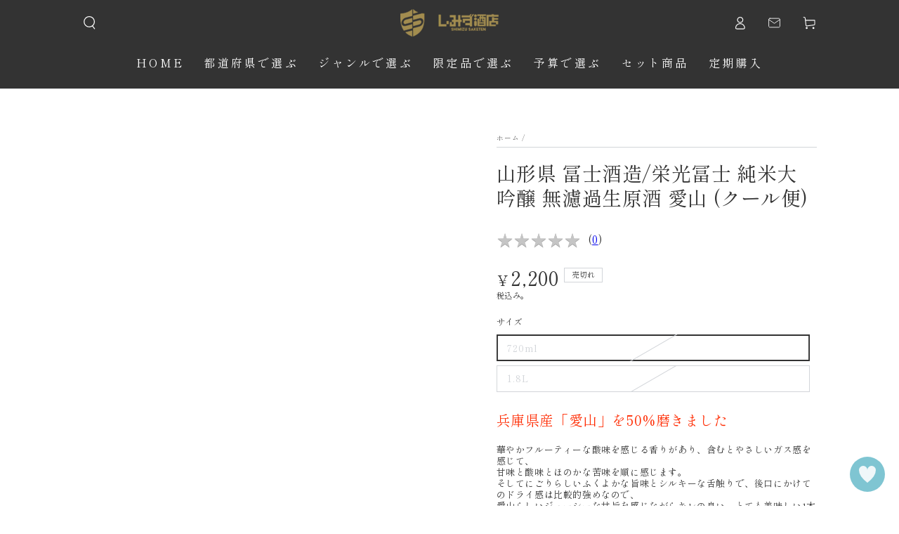

--- FILE ---
content_type: text/css
request_url: https://jizakes.com/cdn/shop/t/18/assets/add.css?v=15785974709141216561732841129
body_size: 1376
content:
@charset "UTF-8";.pc{display:block}@media screen and (max-width: 749px){.pc{display:none}}.sp{display:none}@media screen and (max-width: 768px){.sp{display:block}}@media screen and (max-width: 749px){#shopify-section-template--18133291598067__slideshow_wwHChT .section--padding{padding-top:0;padding-bottom:0}}#shopify-section-template--18133291598067__featured_collection_NyiPft .section--padding{padding-top:70px;padding-bottom:100px;margin-bottom:100px;position:relative}@media screen and (max-width: 768px){#shopify-section-template--18133291598067__featured_collection_NyiPft .section--padding{padding-top:50px;padding-bottom:50px;margin-bottom:50px}}@media screen and (max-width: 768px){#shopify-section-template--18133291598067__featured_collection_NyiPft .section--padding .card-information__button .button .icon{color:#333}}#shopify-section-template--18133291598067__featured_collection_NyiPft .section--padding:before{position:absolute;content:"";max-width:900px;width:100%;height:1px;display:block;background:#a2d7dd;bottom:0;left:50%;transform:translate(-50%)}.button{color:#333;padding:12px 15px;min-width:215px}@media screen and (max-width: 768px){.button{max-width:215px}}@media screen and (max-width: 768px){.section--padding{padding-top:25px;padding-bottom:25px}}@media screen and (max-width: 749px){#shopify-section-template--18133291598067__collection_list_n87wyd .section--padding{padding-top:0;padding-bottom:0}}#shopify-section-template--18133291598067__image_with_text_overlay_yLQRaa .section--padding{max-width:880px;margin:auto}[data-animate-image] .banner--overlay .banner__trigger[animate]~.banner__content,[data-animate-image] .banner--overlay .banner__trigger[animate]~.banner__content .banner__box{padding:0}@media screen and (max-width: 768px){[data-animate-image] .banner--overlay .banner__trigger[animate]~.banner__content,[data-animate-image] .banner--overlay .banner__trigger[animate]~.banner__content .banner__box{padding:20px 0}}#shopify-section-template--18133291598067__image_with_text_overlay_VJgd9h .section--padding{max-width:880px;margin:auto}#shopify-section-template--18133291598067__image_banner_RDCUBE{padding-bottom:0}#shopify-section-template--18133291598067__image_banner_RDCUBE .banner__box{width:100%;padding:0}#shopify-section-template--18133291598067__image_banner_RDCUBE .section--padding{padding-bottom:0}#shopify-section-template--18133291598067__image_banner_RDCUBE .page-width--full-width .banner .banner__content{padding:0}@media screen and (max-width: 1400px){#shopify-section-template--18133291598067__image_banner_RDCUBE .page-width--full-width .banner .banner__content{align-items:start;padding-top:20px}}@media screen and (max-width: 749px){#shopify-section-template--18133291598067__image_banner_RDCUBE .page-width--full-width .banner .banner__content{align-items:center}}@media screen and (max-width: 880px){#shopify-section-template--18133291598067__image_banner_RDCUBE h2{font-size:22px!important;font-weight:700!important;line-height:24px}}@media screen and (max-width: 880px){#shopify-section-template--18133291598067__image_banner_RDCUBE .rte>p:last-child{font-size:18px;font-weight:600;line-height:20px}}#shopify-section-template--18133291598067__featured_collection_xBRAaz .section--padding{padding-top:0;margin-top:-95px;padding-bottom:100px}@media screen and (max-width: 1400px){#shopify-section-template--18133291598067__featured_collection_xBRAaz .section--padding{margin-top:-80px}}@media screen and (max-width: 880px){#shopify-section-template--18133291598067__featured_collection_xBRAaz .section--padding{margin-top:-60px;padding-bottom:50px}}#shopify-section-template--18133291598067__image_banner_yTTJyQ{padding-bottom:0}#shopify-section-template--18133291598067__image_banner_yTTJyQ .banner__box{width:100%;padding:0}#shopify-section-template--18133291598067__image_banner_yTTJyQ .section--padding{padding-bottom:0}#shopify-section-template--18133291598067__image_banner_yTTJyQ .page-width--full-width .banner .banner__content{padding:0}@media screen and (max-width: 1400px){#shopify-section-template--18133291598067__image_banner_yTTJyQ .page-width--full-width .banner .banner__content{align-items:start;padding-top:20px}}@media screen and (max-width: 749px){#shopify-section-template--18133291598067__image_banner_yTTJyQ .page-width--full-width .banner .banner__content{align-items:center}}@media screen and (max-width: 880px){#shopify-section-template--18133291598067__image_banner_yTTJyQ h2{font-size:22px!important;font-weight:700!important;line-height:24px}}@media screen and (max-width: 880px){#shopify-section-template--18133291598067__image_banner_yTTJyQ .rte>p:last-child{font-size:18px;font-weight:600;line-height:20px}}#shopify-section-template--18133291598067__featured_collection_KcKQNA .section--padding{padding-top:0;margin-top:-95px;padding-bottom:100px}@media screen and (max-width: 1400px){#shopify-section-template--18133291598067__featured_collection_KcKQNA .section--padding{margin-top:-80px}}@media screen and (max-width: 880px){#shopify-section-template--18133291598067__featured_collection_KcKQNA .section--padding{margin-top:-60px;padding-bottom:50px}}#shopify-section-template--18133291598067__image_banner_6LDE44{padding-bottom:0;padding-top:0}#shopify-section-template--18133291598067__image_banner_6LDE44 .banner__box{width:100%;padding:0}#shopify-section-template--18133291598067__image_banner_6LDE44 .section--padding{padding-bottom:0}#shopify-section-template--18133291598067__image_banner_6LDE44 .page-width--full-width .banner .banner__content{padding:0}@media screen and (max-width: 1400px){#shopify-section-template--18133291598067__image_banner_6LDE44 .page-width--full-width .banner .banner__content{align-items:start;padding-top:20px}}@media screen and (max-width: 749px){#shopify-section-template--18133291598067__image_banner_6LDE44 .page-width--full-width .banner .banner__content{align-items:center}}@media screen and (max-width: 880px){#shopify-section-template--18133291598067__image_banner_6LDE44 h2{font-size:22px!important;font-weight:700!important;line-height:24px}}@media screen and (max-width: 880px){#shopify-section-template--18133291598067__image_banner_6LDE44 .rte>p:last-child{font-size:18px;font-weight:600;line-height:20px}}#shopify-section-template--18133291598067__featured_collection_Jg7K8e .section--padding{padding-top:0;margin-top:-95px;padding-bottom:100px}@media screen and (max-width: 1400px){#shopify-section-template--18133291598067__featured_collection_Jg7K8e .section--padding{margin-top:-80px}}@media screen and (max-width: 880px){#shopify-section-template--18133291598067__featured_collection_Jg7K8e .section--padding{margin-top:-60px;padding-bottom:50px}}#shopify-section-template--18133291598067__featured_collection_XiCCKc{background:#fafafa}@media screen and (max-width: 749px){#shopify-section-template--18133291598067__featured_collection_XiCCKc .section--padding{padding-top:50px;padding-bottom:50px}}@media screen and (max-width: 749px){#shopify-section-template--18133291598067__gallery_PNeeWn .section--padding{padding-bottom:50px}}@media screen and (max-width: 749px){#shopify-section-template--18133291598067__featured_collection_TNWBKy .section--padding{padding-top:50px;padding-bottom:50px}}#shopify-section-template--18133291598067__featured_collection_TNWBKy .slider-mobile-gutter{overflow-x:scroll;max-width:880px;padding-bottom:20px;margin:auto}#shopify-section-template--18133291598067__featured_collection_TNWBKy .slider-mobile-gutter::-webkit-scrollbar{background:#f2f2f2;width:11px;height:11px;border-radius:20px}#shopify-section-template--18133291598067__featured_collection_TNWBKy .slider-mobile-gutter::-webkit-scrollbar-thumb{background-color:#a2d7dd;border-radius:20px}#shopify-section-template--18133291598067__featured_collection_TNWBKy .slider.slider--tablet-up{width:700px;overflow:visible}#shopify-section-template--18133291598067__featured_collection_TNWBKy .slider.slider--tablet-up .slider__slide{width:30%}#shopify-section-template--18133291598067__collection_list_WPBrth{background:#fafafa}@media screen and (max-width: 749px){#shopify-section-template--18133291598067__collection_list_WPBrth .section--padding{padding-top:50px}}#shopify-section-template--18133291598067__collection_list_WPBrth .card--media .card__text-spacing{display:flex;justify-content:center;align-items:center;width:100%;height:100%;text-align:center}#shopify-section-template--18133291598067__collection_list_QxEBpP{background:#fafafa}@media screen and (max-width: 768px){#shopify-section-template--18133291598067__collection_list_QxEBpP .collection-list:not(.slider){gap:20px 15px}}#shopify-section-template--18133291598067__collection_list_QxEBpP .grid--rigid.grid--5-col-desktop .grid__item{max-height:40px}@media screen and (max-width: 768px){#shopify-section-template--18133291598067__collection_list_QxEBpP .grid--rigid.grid--5-col-desktop .grid__item{width:calc(50% - 7.5px);max-width:calc(50% - 7.5px)}}#shopify-section-template--18133291598067__collection_list_QxEBpP .card-wrapper{border-radius:50px;position:relative;max-height:40px}#shopify-section-template--18133291598067__collection_list_QxEBpP .card-wrapper:before{content:"";display:block;position:absolute;top:50%;width:6px;height:6px;border-top:1px solid #333;border-right:1px solid #333;transform:rotate(45deg) translateY(-50%);transform-origin:top center;transition:.15s;right:15px;z-index:10}#shopify-section-template--18133291598067__collection_list_QxEBpP .card--media .card__text-spacing{background:#fff;color:#333;display:flex;align-items:center;padding:0 15px}#shopify-section-template--18133291598067__collection_list_QxEBpP .collection-list .card--media .card__text-spacing .card-information__text{color:#000}#shopify-section-template--18133291598067__collection_list_xPXVdM{background:#fafafa}@media screen and (max-width: 749px){#shopify-section-template--18133291598067__collection_list_xPXVdM{padding-bottom:50px}}#shopify-section-template--18133291598067__rich_text_GiXCPK .center{background:#a2d7dd;padding:50px 0}#shopify-section-template--18133291598067__rich_text_GiXCPK h2{color:#fff}@media screen and (max-width: 768px){#shopify-section-template--18133291598067__rich_text_GiXCPK h2{font-size:28px!important;font-weight:500!important;line-height:28px!important}}#shopify-section-template--18133291598067__rich_text_GiXCPK .rte>p:last-child{color:#fff}@media screen and (max-width: 768px){#shopify-section-template--18133291598067__rich_text_GiXCPK .rte>p:last-child{font-size:16px!important;line-height:22px!important}}#shopify-section-template--18133291598067__rich_text_GiXCPK .button:disabled,#shopify-section-template--18133291598067__rich_text_GiXCPK .button[aria-disabled=true],#shopify-section-template--18133291598067__rich_text_GiXCPK .button.disabled{background:#fff;color:#a2d7dd}@media screen and (max-width: 768px){#shopify-section-template--18133291598067__rich_text_GiXCPK .button:disabled,#shopify-section-template--18133291598067__rich_text_GiXCPK .button[aria-disabled=true],#shopify-section-template--18133291598067__rich_text_GiXCPK .button.disabled{max-width:165px!important}}#shopify-section-template--18133291598067__image_banner_yEwXEb{padding:0 12px}@media screen and (max-width: 749px){#shopify-section-template--18133291598067__image_banner_yEwXEb .media-mobile--100vh{height:auto;padding-bottom:0}}@media screen and (max-width: 768px){#shopify-section-template--18133291598067__image_banner_yEwXEb .media>*:not(.zoom,.deferred-media__poster-button),#shopify-section-template--18133291598067__image_banner_yEwXEb .media model-viewer,#shopify-section-template--18133291598067__image_banner_yEwXEb .media>picture *:not(.zoom,.deferred-media__poster-button){position:static}}#shopify-section-template--18133291598067__featured_blog_fJkjkY .blog__posts.articles-wrapper{display:flex;flex-direction:column;gap:0}#shopify-section-template--18133291598067__featured_blog_fJkjkY .blog__posts--4-items .grid__item{width:100%;max-width:100%;border-bottom:1px solid #DFDFDF;padding-bottom:8px;margin-bottom:8px}#shopify-section-template--18133291598067__featured_blog_fJkjkY .article-card__header{flex-direction:row-reverse;justify-content:start;align-items:center;gap:30px}#shopify-section-template--18133291598067__featured_blog_fJkjkY .light{font-size:12px;font-weight:400;color:#4ca864}#shopify-section-template--18133291598067__featured_blog_fJkjkY .article-card__excerpt,#shopify-section-template--18133291598067__featured_blog_fJkjkY .article-card__footer{display:none}#shopify-section-template--18133291598067__featured_blog_fJkjkY .article-card__title~*{white-space:nowrap}#shopify-section-template--18133291598067__featured_blog_mGmtK9 .blog__posts.articles-wrapper{display:flex;flex-direction:column;gap:0}#shopify-section-template--18133291598067__featured_blog_mGmtK9 .blog__posts--4-items .grid__item{width:100%;max-width:100%;border-bottom:1px solid #DFDFDF;padding-bottom:8px;margin-bottom:8px}#shopify-section-template--18133291598067__featured_blog_mGmtK9 .article-card__header{flex-direction:row-reverse;justify-content:start;align-items:center;gap:30px}#shopify-section-template--18133291598067__featured_blog_mGmtK9 .light{font-size:12px;font-weight:400;color:#4ca864}#shopify-section-template--18133291598067__featured_blog_mGmtK9 .article-card__excerpt,#shopify-section-template--18133291598067__featured_blog_mGmtK9 .article-card__footer{display:none}#shopify-section-template--18133291598067__featured_blog_mGmtK9 .blog__post{max-width:100%;width:100%;border-bottom:1px solid #DFDFDF;padding-bottom:8px;margin-bottom:8px}#shopify-section-template--18133291598067__featured_blog_mGmtK9 .article-card__title~*{white-space:nowrap}.shopify-section-template--18133291598067__image_with_text_ipGqiL .image-with-text__content{padding-top:0;padding-left:30px;padding-bottom:0}@media screen and (max-width: 768px){.shopify-section-template--18133291598067__image_with_text_ipGqiL .image-with-text__content{padding-left:0;padding-top:30px}}#shopify-section-template--18133291598067__image_with_text_z3PjJn .image-with-text__content{padding:0 30px 0 0}@media screen and (max-width: 768px){#shopify-section-template--18133291598067__image_with_text_z3PjJn .image-with-text__content{padding-right:0;padding-top:30px}}#shopify-section-template--18133291598067__image_with_text_z3PjJn .image-with-text__grid{flex-direction:row-reverse}#shopify-section-template--18133291598067__image_with_text_diN9zi .image-with-text__content{padding-top:0;padding-left:30px;padding-bottom:0}@media screen and (max-width: 768px){#shopify-section-template--18133291598067__image_with_text_diN9zi .image-with-text__content{padding-left:0;padding-top:30px}}.image-with-text--alt .image-with-text__grid:not(.image-with-text__grid--reverse) .image-with-text__content{padding-top:0;padding-left:30px;padding-bottom:0}@media screen and (max-width: 768px){.image-with-text--alt .image-with-text__grid:not(.image-with-text__grid--reverse) .image-with-text__content{padding-left:0;padding-top:30px}}#shopify-section-template--18133291598067__featured_collection_XiCCKc .grid--rigid.grid--4-col-desktop .grid__item{position:relative}#shopify-section-template--18133291598067__featured_collection_XiCCKc .grid--rigid.grid--4-col-desktop .grid__item:nth-of-type(1):before{position:absolute;content:"";width:45px;height:45px;background-image:url(/cdn/shop/files/ico_1.png?v=1721978037);background-repeat:no-repeat;z-index:5}#shopify-section-template--18133291598067__featured_collection_XiCCKc .grid--rigid.grid--4-col-desktop .grid__item:nth-of-type(2):before{position:absolute;content:"";width:45px;height:45px;background-image:url(/cdn/shop/files/ico_2.png?v=1721978037);background-repeat:no-repeat;z-index:5}#shopify-section-template--18133291598067__featured_collection_XiCCKc .grid--rigid.grid--4-col-desktop .grid__item:nth-of-type(3):before{position:absolute;content:"";width:45px;height:45px;background-image:url(/cdn/shop/files/ico_3.png?v=1721978037);background-repeat:no-repeat;z-index:5}#shopify-section-template--18133291598067__featured_collection_XiCCKc .grid--rigid.grid--4-col-desktop .grid__item:nth-of-type(4):before{position:absolute;content:"";width:45px;height:45px;background-image:url(/cdn/shop/files/ico_4.png?v=1721978037);background-repeat:no-repeat;z-index:5}#shopify-section-template--18133291598067__featured_collection_XiCCKc .grid--rigid.grid--4-col-desktop .grid__item:nth-of-type(5):before{position:absolute;content:"";width:45px;height:45px;background-image:url(/cdn/shop/files/ico_5.png?v=1721978037);background-repeat:no-repeat;z-index:5}#shopify-section-template--18133291598067__featured_collection_XiCCKc .grid--rigid.grid--4-col-desktop .grid__item:nth-of-type(6):before{position:absolute;content:"";width:45px;height:45px;background-image:url(/cdn/shop/files/ico_6.png?v=1721978037);background-repeat:no-repeat;z-index:5}#shopify-section-template--18133291598067__featured_collection_XiCCKc .grid--rigid.grid--4-col-desktop .grid__item:nth-of-type(7):before{position:absolute;content:"";width:45px;height:45px;background-image:url(/cdn/shop/files/ico_7.png?v=1721978037);background-repeat:no-repeat;z-index:5}#shopify-section-template--18133291598067__featured_collection_XiCCKc .grid--rigid.grid--4-col-desktop .grid__item:nth-of-type(8):before{position:absolute;content:"";width:45px;height:45px;background-image:url(/cdn/shop/files/ico_8.png?v=1721978037);background-repeat:no-repeat;z-index:5}#Gallery-template--18133291598067__gallery_PNeeWn{gap:15px}#Gallery-template--18133291598067__gallery_PNeeWn li{width:calc(50% - 7.5px)}@media screen and (max-width: 768px){#Gallery-template--18133291598067__gallery_PNeeWn li{width:100%}}#Gallery-template--18133291598067__gallery_PNeeWn li:nth-of-type(n+3){width:calc(33.33333% - 10px)}@media screen and (max-width: 768px){#Gallery-template--18133291598067__gallery_PNeeWn li:nth-of-type(n+3){width:100%}}#shopify-section-template--18734061388019__rich_text_Gz3emT,#shopify-section-template--18734061388019__rich_text_Qq3V6g{background:#f6f3ec}@media screen and (max-width:768px){#shopify-section-template--18734061388019__image_with_text_gdn8rT .image-with-text--alt .image-with-text__grid:not(.image-with-text__grid--reverse) .image-with-text__content{padding:20px!important;transform:translate(0)!important}}@media screen and (max-width:768px){#shopify-section-template--18734061388019__image_with_text_gdn8rT .image-with-text__grid{margin-bottom:0!important}}@media screen and (max-width:768px){#shopify-section-template--18734061388019__image_banner_nhRciN .section--padding,#shopify-section-template--18734061388019__image_banner_MyyJq8 .section--padding,#shopify-section-template--18734061388019__image_banner_cNdeCX .section--padding{padding:0}}[data-animate-image] use-animate{transition-duration:unset;transition-timing-function:unset}#shopify-section-template--18734061388019__image_banner_nhRciN .media-wrapper .image-animate,#shopify-section-template--18734061388019__image_banner_MyyJq8 .media-wrapper .image-animate,#shopify-section-template--18734061388019__image_banner_cNdeCX .media-wrapper .image-animate{animation:unset;opacity:1}
/*# sourceMappingURL=/cdn/shop/t/18/assets/add.css.map?v=15785974709141216561732841129 */


--- FILE ---
content_type: text/javascript
request_url: https://cdn.shopify.com/extensions/019bb9b4-081b-7c87-b9cc-9ab42da71d9f/cart-delivery-datetime-176/assets/bundle.js
body_size: 31884
content:
!function(){"use strict";var e={930:function(e,t,n){n.d(t,{A:function(){return zt}});var r=n(794);var i=n(994),a=n(282);const l=(0,a.vt)((e=>({isUndeliverable:{type:"undeliverable_tag",isUndeliverable:!1},setIsUndeliverable:t=>e((()=>({isUndeliverable:{isUndeliverable:t.isUndeliverable,type:t.type}})))}))),o=(0,a.vt)((e=>({loading:[],setLoading:t=>e((e=>({loading:[...e.loading,t]}))),clearLoading:t=>e((e=>({loading:e.loading.filter((e=>e!==t))})))}))),u=e=>{const t=o((e=>e.loading)),n=o((e=>e.setLoading)),r=o((e=>e.clearLoading)),a=t.includes(e);return{isLoading:a,setIsLoading:(0,i.hb)((t=>{t?n(e):r(e)}),[r,n,e,a])}},s=e=>{const[t,n]=(0,i.J0)(null),[a,o]=(0,i.J0)([]),{setIsLoading:s}=u("getUndeliverableTag"),c=l((e=>e.setIsUndeliverable)),d=(0,i.hb)((async()=>{try{const{tagsList:t,items:i,item_count:a,items_subtotal_price:l}=await r.A.fetchProductDetail(),o=t?.flat(),u=await f();if("advanced_plan"===e?.charge_plan){const t=((e,t,n,r,i)=>{const{undeliverable_items_number:a,undeliverable_items_price:l,undeliverable_items_weight:o,undeliverable_items_number_condition:u,undeliverable_items_price_condition:s,undeliverable_items_weight_condition:c,is_undeliverable_tag:d}=e,_=Math.floor(n/100),f=()=>{if(d)return i.includes("配送希望日時指定不可")?{type:"items_tag",value:1,lessMore:""}:{type:"items_tag",value:-1,lessMore:""}},v=(e,t,n,r)=>{if(!e||!t)return;const i="以上"===t;return{type:r,value:i?n-e+1:e-n+1,lessMore:i?"以下":"以上"}};return f(),{isTags:f(),items:v(a,u,t,"items_number"),price:v(l,s,_,"items_price"),weight:v(o,c,r,"items_weight")}})(e,a,l,u,o);await v(t)}"normal_plan"===e?.charge_plan&&(o?.includes("配送希望日時指定不可")?(c({isUndeliverable:!0,type:"undeliverable_tag"}),_()):c({isUndeliverable:!1,type:"undeliverable_tag"})),i&&n(i.length)}catch(e){}}),[e]),_=async()=>{r.A.resetCart(e)},f=(0,i.hb)((async()=>{const e=await r.A.fetchItemWeight();return e?.reduce(((e,t)=>e+t),0)??0}),[]),v=(0,i.hb)((async e=>{try{s(!0);const{isTags:t,items:n,weight:r,price:i}=e,a=e=>void 0!==e&&1===Math.sign(e?.value),l=a(t),u=a(n),d=a(r),f=a(i),v=[t,n,r,i],p=()=>i&&r?d&&f:i?f:d||void 0;(()=>t&&n?l&&u:t?l:n?u:void 0)()||p()?(o(v.filter((e=>{if(void 0!==e)return 1===Math.sign(e.value)}))),await new Promise((e=>setTimeout(e,500))),c({isUndeliverable:!0,type:"undeliverable_tag"}),await _()):c({isUndeliverable:!1,type:"undeliverable_tag"})}catch(e){}finally{s(!1)}}),[o,e]);return(0,i.vJ)((()=>{d()}),[e]),{itemsLength:t,conditionLimitValue:a}};var c=n(402);n(172).h;var d=n(820),_=n(679),f=n(286),v=n(172).h,p=n(172).FK;var y=e=>{let{shopData:t}=e;const{descriptionFontSize:n,descriptionFontColor:r}=(0,f.N)((e=>e.themeBlockStyle));return v(p,null,(()=>{const e=[];return t?.is_openlogi?(d.Yc!==t?.delivery_datetime_statement&&e.push(t?.delivery_datetime_statement||""),e.push(d.Vi),e):(t?.is_unattended_delivery&&e.push(d.iW),e.push((0,d.p4)(t)||""),e)})().map((e=>v("div",{key:e,style:{color:r,fontSize:n}},v(_.D,{statement:e,fontSize:n})))))},m=n(172).h;var h=e=>{let{value:t,handleSelect:n,items:r,name:i,defaultOptionLabel:a="指定なし",isRequireDeliveryTime:l,disabled:o}=e;const u=e=>"object"==typeof e&&null!==e&&"value"in e&&"label"in e,s=(e,t)=>"delivery_date"===i?e===a||"指定なし"===e?"":e:e&&e!==a?e:t,c=r[0],d=l?u(c)?c.value:c:"指定なし",_="delivery_time"===i?d:"",{borderColor:v}=(0,f.N)((e=>e.themeBlockStyle));return m("div",{className:"delivery-select-container amp-select-allow"},m("select",{className:"delivery-select-container__select",value:s(t,_),onChange:e=>n(e),name:i,style:{borderColor:v},"data-testid":"select-element","aria-label":"delivery select",disabled:o},r?.map((e=>{const t=u(e)?e.value:e,n=u(e)?e.label:e;return m("option",{key:t,value:s(t,_)},n)}))))},g=n(519);var b=()=>{const[e,t]=(0,i.J0)({delivery_date:"",delivery_time:"",delivery_unattended_place:"",unattended_is_chime:"",delivery_unattended_place_second_choice:""}),n=(0,i.hb)((()=>t({delivery_date:"",delivery_time:"",delivery_unattended_place:"",unattended_is_chime:"",delivery_unattended_place_second_choice:""})),[t]);return{cartAttributes:e,setCartAttributes:t,resetCartAttributes:n}};var D=(0,a.Ay)((e=>({shopData:null,setShopData:t=>e({shopData:t})})));var C=e=>{const{shopData:t,setShopData:n}=D();return(0,i.vJ)((()=>{n(e)}),[]),{shopData:t}};const w=(0,a.vt)((e=>({open:!1,setOpen:t=>e((()=>({open:t})))})));var S=()=>{const e=w((e=>e.open)),t=w((e=>e.setOpen));return{open:e,openCalendarModal:()=>{t(!0)},closeModal:()=>{t(!1)}}};function k(e){if(null===e||!0===e||!1===e)return NaN;var t=Number(e);return isNaN(t)?t:t<0?Math.ceil(t):Math.floor(t)}var x=n(123),E=n(551);function N(e,t){(0,E.A)(2,arguments);var n=(0,x.A)(e),r=k(t);return isNaN(r)?new Date(NaN):r?(n.setDate(n.getDate()+r),n):n}const P=(0,a.vt)((e=>({deliveryDateTimeStatement:"",setDeliveryDateTimeStatement:t=>e((()=>({deliveryDateTimeStatement:t})))}))),A=e=>{const t=new Map;for(const n of e)t.set(n.id,n);return Array.from(t.values())?.length},T=(e,t)=>t.filter((t=>{const n=t.tags;return(Array.isArray(n)&&n.length?n:[t.tag]).some((t=>e.includes(t)))})),J=e=>{const t=["delivery_time","delivery_date","delivery_datetime"];return e.sort(((e,n)=>{const r=t.indexOf(e.display_module_type),i=t.indexOf(n.display_module_type);return(-1===r?t.length:r)-(-1===i?t.length:i)}))},M=(e,t,n)=>{if(!e?.is_display_module_priority_enabled)return t;const r=J(n);if(0===r?.length)return t;const i=r[0].display_module_type;return r.filter((e=>e.display_module_type===i))[0]},L=(e,t,n)=>{if(!e?.is_display_module_priority_enabled)return t.display_module_type;const r=J(n);return r[0]?.display_module_type},I=(e,t)=>((e,t)=>{const n=e[0];if(!n)return!1;const r=n.tags,i=Array.isArray(r)&&r.length?r[0]:n.tag;return a=i,t.every((e=>e.includes(a)));var a})(e,t),O=(0,a.vt)((e=>({productDeliveryDate:{minDeliveryDate:"",maxDeliveryDate:"",delivery_date_type:"relative",display_module_type:"delivery_datetime",override_prefecture_settings:!1,is_single_product:!1,pd_is_require_delivery_date:!1,pd_is_require_delivery_time:!1},setProductDeliveryDate:t=>e((()=>({productDeliveryDate:t})))}))),F=(e,t)=>{const{productDeliveryDate:n,setProductDeliveryDate:a}=O((e=>e)),o=P((e=>e.setDeliveryDateTimeStatement)),s=l((e=>e.setIsUndeliverable)),{setIsLoading:c}=u("getTag"),d=e?.product_delivery_dates?.length,_=(0,i.hb)((async()=>{if(d)try{c(!0);const{pathname:n}=window.location;if(t)return void f(n);const{tags:i,item_count:a}=await(async()=>{const{tagsList:e,items:t}=await r.A.fetchProductDetail();return{tags:Array.from(new Set(e)),item_count:A(t)}})(),l=await T(i?.flat(),e?.product_delivery_dates);if(!l?.length)return;p(l,a,i)}catch(e){console.error({error:e})}finally{c(!1)}}),[n,e]),f=(0,i.hb)((async t=>{const n=decodeURI(t).split("/").pop(),i=await r.A.fetchProductTag(n);if(!i?.length)return;const l=await T(i,e?.product_delivery_dates),o=v(l[0]);a({minDeliveryDate:o?.min_delivery_date,maxDeliveryDate:o?.max_delivery_date,display_module_type:l[0].display_module_type})}),[e,n,a]),v=(0,i.hb)((e=>"absolute"===e?.delivery_date_type?{min_delivery_date:e.absolute_min_delivery_date,max_delivery_date:e.absolute_max_delivery_date}:{min_delivery_date:e?.relative_min_delivery_date,max_delivery_date:e?.relative_max_delivery_date}),[n,e]),p=(0,i.hb)(((t,n,r)=>{if(!d)return;const{checkDuplicateTag:i}=((e,t,n,r,i,a)=>{const l=((e,t)=>1===e.length&&t)(t,I(t,n)),o=((e,t)=>e>=2&&!t)(r,l);return((e,t,n)=>{((e,t)=>"not_simultaneously_purchasable"===e?.product_delivery_date_module_type&&t)(e,t)&&n()})(e,o,i),((e,t,n)=>{((e,t)=>t&&e?.is_visible_product_delivery_date_statement)(e,t)&&n(e?.priority_high_delivery_date_statement)})(e,o,a),{checkDuplicateTag:l}})(e,t,r,n,y,o),l=(u=t).reduce(((e,t)=>e.rank<t.rank?e:t),u[0]);var u;const s=v(l);a({minDeliveryDate:s.min_delivery_date,maxDeliveryDate:s.max_delivery_date,delivery_date_type:l.delivery_date_type,display_module_type:L(e,l,t),override_prefecture_settings:l.override_prefecture_settings,is_single_product:i,pd_is_require_delivery_date:M(e,l,t)?.pd_is_require_delivery_date,pd_is_require_delivery_time:M(e,l,t)?.pd_is_require_delivery_time})}),[e,n]),y=(0,i.hb)((async()=>{await r.A.resetCart(e),s({type:"not_simultaneously_purchasable",isUndeliverable:!0})}),[e]);return(0,i.vJ)((()=>{"advanced_plan"===e?.charge_plan&&_()}),[e]),{productDeliveryDate:n}},R=(0,a.vt)((e=>({prefectureEarliestDeliveryDate:0,prefectureDisplayModuleType:"delivery_datetime",setPrefectureEarliestDeliveryDate:t=>e((()=>({prefectureEarliestDeliveryDate:t.prefectureEarliestDeliveryDate,prefectureDisplayModuleType:t.prefectureDisplayModuleType})))})));function q(e,t){return(0,E.A)(2,arguments),N(e,7*k(t))}var H={};function U(){return H}function $(e,t){var n,r,i,a,l,o,u,s;(0,E.A)(1,arguments);var c=U(),d=k(null!==(n=null!==(r=null!==(i=null!==(a=null==t?void 0:t.weekStartsOn)&&void 0!==a?a:null==t||null===(l=t.locale)||void 0===l||null===(o=l.options)||void 0===o?void 0:o.weekStartsOn)&&void 0!==i?i:c.weekStartsOn)&&void 0!==r?r:null===(u=c.locale)||void 0===u||null===(s=u.options)||void 0===s?void 0:s.weekStartsOn)&&void 0!==n?n:0);if(!(d>=0&&d<=6))throw new RangeError("weekStartsOn must be between 0 and 6 inclusively");var _=(0,x.A)(e),f=_.getDay(),v=(f<d?7:0)+f-d;return _.setDate(_.getDate()-v),_.setHours(0,0,0,0),_}function B(e){(0,E.A)(1,arguments);var t=(0,x.A)(e);return t.setDate(1),t.setHours(0,0,0,0),t}function z(e){(0,E.A)(1,arguments);var t=(0,x.A)(e),n=t.getMonth();return t.setFullYear(t.getFullYear(),n+1,0),t.setHours(23,59,59,999),t}const V=["kd-checkout-dev.myshopify.com","situraemon.myshopify.com","shinohara-checkout-dev-store.myshopify.com","kanademono-dev.myshopify.com","kanademono.myshopify.com"],W=e=>!!e&&V.includes(e);var j=n(320);const Y=e=>{const t=(e=>e?.enable_undeliverable_vacation?(0,g.sv)((0,j.V)(e?.vac_start),(0,j.V)(e?.vac_end)):[])(e);return(0,g.$c)(t)},Z=e=>{let{shopData:t,minDeliveryDate:n,maxDeliveryDate:r,undeliverableDeliveryDate:i}=e;const a=Y(t),l=K({shopData:t,minDeliveryDate:n,maxDeliveryDate:r});return W(t?.shopify_domain)?[...i,...a]:[...i,...a,...l]},K=e=>{let{shopData:t,minDeliveryDate:n,maxDeliveryDate:r}=e;return t?.enable_undeliverable_holidays?(0,g.I1)(n,r,t?.holidays,!0):[]},X=e=>{const t=(0,j.V)(e),n=function(e,t){(0,E.A)(1,arguments);var n=e||{},r=(0,x.A)(n.start),i=(0,x.A)(n.end),a=i.getTime();if(!(r.getTime()<=a))throw new RangeError("Invalid interval");var l=$(r,t),o=$(i,t);l.setHours(15),o.setHours(15),a=o.getTime();for(var u=[],s=l;s.getTime()<=a;)s.setHours(0),u.push((0,x.A)(s)),(s=q(s,1)).setHours(15);return u}({start:B(t),end:z(t)});return n.map((e=>(0,g.sv)(e,function(e,t){var n,r,i,a,l,o,u,s;(0,E.A)(1,arguments);var c=U(),d=k(null!==(n=null!==(r=null!==(i=null!==(a=null==t?void 0:t.weekStartsOn)&&void 0!==a?a:null==t||null===(l=t.locale)||void 0===l||null===(o=l.options)||void 0===o?void 0:o.weekStartsOn)&&void 0!==i?i:c.weekStartsOn)&&void 0!==r?r:null===(u=c.locale)||void 0===u||null===(s=u.options)||void 0===s?void 0:s.weekStartsOn)&&void 0!==n?n:0);if(!(d>=0&&d<=6))throw new RangeError("weekStartsOn must be between 0 and 6 inclusively");var _=(0,x.A)(e),f=_.getDay(),v=6+(f<d?-7:0)-(f-d);return _.setDate(_.getDate()+v),_.setHours(23,59,59,999),_}(e)).map(j.V)))};var G=(e,t)=>{const{productDeliveryDate:n}=F(e,t),r=e?.product_delivery_dates?.length&&n.minDeliveryDate?new Date(n.minDeliveryDate??""):new Date(e?.min_delivery_date??""),a=R((e=>e.prefectureEarliestDeliveryDate))||0,l=new Date,o=n.maxDeliveryDate?new Date(n.maxDeliveryDate??""):new Date(e?.max_delivery_date??""),u=e?.undeliverable_delivery_date||[],s=(0,i.hb)((t=>{if(!t)return(0,g.Yq)((0,j.V)(r),!0);const n=Z({minDeliveryDate:r,maxDeliveryDate:o,shopData:e,undeliverableDeliveryDate:u});let i=t;for(;n.includes(i);)i=(0,g.Yq)(N(new Date(i),1),!0);return i}),[Z,n,a,e]),c=(0,i.hb)((t=>{const i=(e=>{let{minDeliveryDate:t,prefectureEarliestDeliveryDate:n,shopData:r,productDeliveryDate:i,type:a}=e;const l="absolute"===i?.delivery_date_type&&i?.minDeliveryDate,o=r?.enable_prefecture_delivery_date&&l;return!r?.enable_prefecture_delivery_date||o||i?.minDeliveryDate&&!r?.enable_pref_delivery_date_from_product?t:N(new Date(t),n)})({minDeliveryDate:r,prefectureEarliestDeliveryDate:a,shopData:e,productDeliveryDate:n,type:t}),l=(0,g.Yq)(i,!0);return s(l||"")}),[e,a,n,r,s]),d=(0,i.hb)((e=>{let{isDateFormat:t,type:n}=e;const r=c(n);if(t){return{exclusionMinDate:(0,j.V)((0,g.YG)(r))}}return{exclusionMinDate:r}}),[e,n,a]),_=(0,i.hb)((()=>{const t=(e=>{let{shopData:t,minDeliveryDate:n,maxDeliveryDate:r}=e;return t?.enable_undeliverable_holidays?(0,g.I1)(n,r,t?.holidays||[],!1):(0,g.pL)(n,r)})({shopData:e,minDeliveryDate:d({isDateFormat:!0,type:"list"})?.exclusionMinDate,maxDeliveryDate:o}),r=Y(e),i=e?.undeliverable_delivery_date||[],a=[...r,...i],l=t.filter((e=>!a.includes(e)));return{canSelectExclusionHoliday:t,vacation:r,formatWeekDateExclusionDateList:[e?.is_require_delivery_date||n?.pd_is_require_delivery_date?"":e?.delivery_date_unspecified_label??"指定なし",...l.map(g.Ob)].filter(Boolean)}}),[e,n,r]),f=(0,i.hb)((()=>{if(!e?.enable_undeliverable_holidays)return[];if(W(e?.shopify_domain))return[];return e.holidays.filter((e=>""!==e))}),[e]);return{today:l,minDeliveryDate:r,maxDeliveryDate:o,getExclusionDateList:_,getApiHolidays:f,getNextAvailableDeliveryDate:s,getCalcMinDeliveryDate:d,customMaxDate:()=>{const e=document.getElementsByName("attributes[パーティー開催日]")[0];if(e&&!Number.isNaN(new Date(e?.value).getTime()))return(0,j.V)(e?.value)},productDeliveryDate:n}},Q=n(172).h;var ee=e=>{let{fillColor:t}=e;return Q("svg",{width:"16",height:"16",viewBox:"0 0 16 16",fill:"none",xmlns:"http://www.w3.org/2000/svg",style:{marginBottom:"-2px"}},Q("path",{d:"M13.3333 2.33333H12.6667V1C12.6667 0.734784 12.5613 0.480429 12.3738 0.292893C12.1862 0.105357 11.9319 0 11.6667 0C11.4015 0 11.1471 0.105357 10.9596 0.292893C10.772 0.480429 10.6667 0.734784 10.6667 1V2.33333H5.33333V1C5.33333 0.734784 5.22798 0.480429 5.04044 0.292893C4.8529 0.105357 4.59855 0 4.33333 0C4.06812 0 3.81376 0.105357 3.62623 0.292893C3.43869 0.480429 3.33333 0.734784 3.33333 1V2.33333H2.66667C1.95942 2.33333 1.28115 2.61428 0.781048 3.11438C0.280951 3.61448 0 4.29276 0 5V13.3333C0 14.0406 0.280951 14.7189 0.781048 15.219C1.28115 15.719 1.95942 16 2.66667 16H13.3333C14.0406 16 14.7189 15.719 15.219 15.219C15.719 14.7189 16 14.0406 16 13.3333V5C16 4.29276 15.719 3.61448 15.219 3.11438C14.7189 2.61428 14.0406 2.33333 13.3333 2.33333ZM14.6667 13.3333C14.6667 13.687 14.5262 14.0261 14.2761 14.2761C14.0261 14.5262 13.687 14.6667 13.3333 14.6667H2.66667C2.31304 14.6667 1.97391 14.5262 1.72386 14.2761C1.47381 14.0261 1.33333 13.687 1.33333 13.3333V6.66667H14.6667V13.3333Z",fill:t||"#4455ac"}))},te=n(172).h;var ne=()=>te("svg",{width:"24",height:"24",viewBox:"0 0 24 24",fill:"none",xmlns:"http://www.w3.org/2000/svg"},te("circle",{cx:"12",cy:"12",r:"8",fill:"#666666"}),te("circle",{cx:"12",cy:"12",r:"8",fill:"#666666"}),te("path",{fillRule:"evenodd",clipRule:"evenodd",d:"M8.64117 8.6413C8.93406 8.34841 9.40894 8.34841 9.70183 8.6413L15.3587 14.2982C15.6516 14.591 15.6516 15.0659 15.3587 15.3588C15.0658 15.6517 14.5909 15.6517 14.298 15.3588L8.64117 9.70196C8.34828 9.40907 8.34828 8.93419 8.64117 8.6413Z",fill:"white"}),te("path",{fillRule:"evenodd",clipRule:"evenodd",d:"M8.64118 15.3588C8.34829 15.0659 8.34829 14.5911 8.64118 14.2982L14.298 8.64132C14.5909 8.34842 15.0658 8.34842 15.3587 8.64132C15.6516 8.93421 15.6516 9.40908 15.3587 9.70198L9.70184 15.3588C9.40895 15.6517 8.93407 15.6517 8.64118 15.3588Z",fill:"white"})),re=n(172).h;const ie=(0,c.memo)((e=>{let{value:t,isRequireDeliveryDate:n,minDate:r,handleSelect:i,customLabel:a}=e;const{openCalendarModal:l}=S(),[o,u]=(0,c.useState)(!1),s=((e,t,n,r)=>"指定なし"!==e&&""!==e?e:""===e&&t?t:"指定なし"===e&&n?(0,g.Ob)(r):t||"指定なし")(t,a,n,r),{iconColor:d,borderColor:_}=(0,f.N)((e=>e.themeBlockStyle));return re("div",{className:"delivery-select-container"},re("div",{className:"delivery-select-container__select "+(o?"focused":""),style:{borderColor:_},tabIndex:0,"aria-hidden":"true",onClick:()=>l(),onFocus:()=>u(!0),onBlur:()=>u(!1)},re("div",null,s),t?re("span",{className:"delivery-select-container--close",onClick:e=>{e.stopPropagation();const t=n?(0,g.Ob)(r):"";i(e,{target_name:"delivery_date",target_value:t})},role:"button","aria-hidden":"true"},re(ne,null)):re("span",{className:"delivery-select-container--calendar"},re(ee,{fillColor:d}))))}));var ae=ie;ie.displayName="SelectCalendar";const le=c.default.createContext({}),oe=!0;function ue({baseColor:e,highlightColor:t,width:n,height:r,borderRadius:i,circle:a,direction:l,duration:o,enableAnimation:u=true,customHighlightBackground:s}){const c={};return"rtl"===l&&(c["--animation-direction"]="reverse"),"number"==typeof o&&(c["--animation-duration"]=`${o}s`),u||(c["--pseudo-element-display"]="none"),"string"!=typeof n&&"number"!=typeof n||(c.width=n),"string"!=typeof r&&"number"!=typeof r||(c.height=r),"string"!=typeof i&&"number"!=typeof i||(c.borderRadius=i),a&&(c.borderRadius="50%"),void 0!==e&&(c["--base-color"]=e),void 0!==t&&(c["--highlight-color"]=t),"string"==typeof s&&(c["--custom-highlight-background"]=s),c}function se({count:e=1,wrapper:t,className:n,containerClassName:r,containerTestId:i,circle:a=!1,style:l,...o}){var u,s,d;const _=c.default.useContext(le),f={...o};for(const[e,t]of Object.entries(o))void 0===t&&delete f[e];const v={..._,...f,circle:a},p={...l,...ue(v)};let y="react-loading-skeleton";n&&(y+=` ${n}`);const m=null!==(u=v.inline)&&void 0!==u&&u,h=[],g=Math.ceil(e);for(let t=0;t<g;t++){let n=p;if(g>e&&t===g-1){const t=null!==(s=n.width)&&void 0!==s?s:"100%",r=e%1,i="number"==typeof t?t*r:`calc(${t} * ${r})`;n={...n,width:i}}const r=c.default.createElement("span",{className:y,style:n,key:t},"‌");m?h.push(r):h.push(c.default.createElement(c.default.Fragment,{key:t},r,c.default.createElement("br",null)))}return c.default.createElement("span",{className:r,"data-testid":i,"aria-live":"polite","aria-busy":null!==(d=v.enableAnimation)&&void 0!==d?d:oe},t?h.map(((e,n)=>c.default.createElement(t,{key:n},e))):h)}var ce=n(172).h,de=n(172).FK;var _e=e=>{let{height:t,margin:n,children:r,isLoading:i,count:a,className:l}=e;return ce(de,null,i?ce(se,{style:{margin:n},height:t,count:a,className:l}):r)},fe=n(292);const ve=(e,t)=>{const n=document.getElementById(fe.QL)||document.getElementById("cart-delivery-datetime_section_os2")||document.getElementById("cart-delivery-datetime_embedded"),r=n?.dataset.timezones;if(!r)return["指定なし"];const i=r.replace(/\/*?\[/g,"").replace(/\/*?\]/g,"").replace(/'/g,""),a=i?.slice(0,-1).split(",").map((e=>e.trim())),l=[e?.is_require_delivery_time||t?"":e?.delivery_time_unspecified_label||"指定なし",...a].filter(Boolean);return l},pe=(0,a.vt)(((e,t)=>({timeZones:[],isRequireDeliveryTime:!1,updateTimeZones:(t,n)=>{const r=!(!t?.is_require_delivery_time&&!n?.pd_is_require_delivery_time),i=ve(t,n?.pd_is_require_delivery_time);e({timeZones:i,isRequireDeliveryTime:r})},getTimeZones:()=>t().timeZones,checkIsRequireDeliveryTime:()=>t().isRequireDeliveryTime}))),ye=e=>{const{timeZones:t,isRequireDeliveryTime:n,updateTimeZones:r,getTimeZones:a,checkIsRequireDeliveryTime:l}=pe(),{productDeliveryDate:o}=O((e=>e));return(0,i.vJ)((()=>{e&&r(e,o)}),[e,o,r]),{timeZones:t,isRequireDeliveryTime:n,getTimeZones:a,checkIsRequireDeliveryTime:l,getDefaultTimeZone:()=>t[0]||"",hasTimeZones:()=>t.length>0}};var me=n(172).h;var he=e=>{let{handleSelect:t,shopData:n,cartAttributes:r}=e;const{timeZones:i,isRequireDeliveryTime:a}=ye(n);return me("div",null,me(h,{value:r.delivery_time,handleSelect:t,items:i,name:"delivery_time",isRequireDeliveryTime:a,defaultOptionLabel:n?.delivery_time_unspecified_label}))};var ge=e=>{let{children:t}=e;return(0,c.createPortal)(t,document.body)};function be(e){return(0,E.A)(1,arguments),(0,x.A)(e).getDay()}function De(e){(0,E.A)(1,arguments);var t=(0,x.A)(e);return t.setHours(0,0,0,0),t}function Ce(e,t){(0,E.A)(2,arguments);var n=De(e),r=De(t);return n.getTime()===r.getTime()}function we(e,t){(0,E.A)(2,arguments);var n=(0,x.A)(e),r=k(t);if(isNaN(r))return new Date(NaN);if(!r)return n;var i=n.getDate(),a=new Date(n.getTime());return a.setMonth(n.getMonth()+r+1,0),i>=a.getDate()?a:(n.setFullYear(a.getFullYear(),a.getMonth(),i),n)}function Se(e,t){(0,E.A)(2,arguments);var n=(0,x.A)(e),r=(0,x.A)(t);return n.getFullYear()===r.getFullYear()&&n.getMonth()===r.getMonth()}function ke(e,t){(0,E.A)(2,arguments);var n=(0,x.A)(e),r=(0,x.A)(t);return 12*(n.getFullYear()-r.getFullYear())+(n.getMonth()-r.getMonth())}var xe=n(172).h;var Ee=e=>{let{children:t,fixed:n}=e;return xe("table",{className:"amp-ui-element--table","data-style-display":n},t)},Ne=n(172).h;var Pe=e=>{let{children:t}=e;return Ne("tbody",{className:"amp-ui-element--table-body"},t)},Ae=n(172).h;var Te=e=>{let{children:t,color:n="black",onClick:r,dataDate:i}=e;return Ae("td",{className:"amp-ui-element--table-cell",onClick:r,"data-date":i},Ae("p",{"data-style-color":n},t))},Je=n(172).h;var Me=e=>{let{children:t,fixed:n=!1}=e;return Je("thead",{className:n?"amp-ui-element--table-head-md":"amp-ui-element--table-head"},t)},Le=n(172).h;var Ie=e=>{let{children:t}=e;return Le("tr",{className:"amp-ui-element--table-row"},t)},Oe=n(172).h;var Fe=e=>{let{fixed:t=!1}=e;return Oe(Me,{fixed:t},Oe(Ie,null,Oe(Te,{color:"red"},"日"),Oe(Te,null,"月"),Oe(Te,null,"火"),Oe(Te,null,"水"),Oe(Te,null,"木"),Oe(Te,null,"金"),Oe(Te,{color:"blue"},"土")))},Re=n(172).h;var qe=e=>{const{onClick:t,children:n,targetDate:r,...i}=e;return Re(Te,{onClick:t,color:(()=>{if(i.isMinDate||i.isMaxDate||i.isUndeliverableDates||i.isVacation||i.isUnableWeekDay||i.isCustomMaxDate)return"disabled";if(!i.isTargetMonth)return"disabled";if(i.isCheckSelectedDate)return"selected";if(i.isHoliday)return"red";switch(i.wday){case 0:return"red";case 6:return"blue";default:return""}})(),dataDate:r},n)};function He(e){return(0,E.A)(1,arguments),(0,x.A)(e).getMonth()}function Ue(e){return(0,E.A)(1,arguments),(0,x.A)(e).getFullYear()}var $e=n(172).h;var Be=()=>$e("svg",{width:"10",height:"18",viewBox:"0 0 10 18",fill:"none",xmlns:"http://www.w3.org/2000/svg"},$e("path",{d:"M9.10213 8.78672L1.99101 0.848941C1.8307 0.687271 1.61446 0.59328 1.38689 0.58635C1.15932 0.579419 0.937762 0.660078 0.767908 0.811693C0.598053 0.963307 0.492852 1.17432 0.473997 1.40122C0.455142 1.62811 0.524071 1.85359 0.66657 2.03116L7.21768 9.33783L0.702125 15.9334C0.61983 16.0163 0.554665 16.1145 0.510351 16.2226C0.466037 16.3307 0.443441 16.4464 0.443853 16.5632C0.444266 16.68 0.467679 16.7956 0.512756 16.9033C0.557833 17.0111 0.623691 17.1089 0.70657 17.1912C0.789448 17.2735 0.887725 17.3386 0.995787 17.3829C1.10385 17.4273 1.21958 17.4499 1.33638 17.4494C1.45317 17.449 1.56875 17.4256 1.67649 17.3805C1.78424 17.3355 1.88205 17.2696 1.96435 17.1867L9.07546 10.0134C9.23669 9.85153 9.32941 9.6338 9.33438 9.40539C9.33934 9.17699 9.25617 8.95543 9.10213 8.78672Z",fill:"#666666"})),ze=n(172).h;var Ve=()=>ze("svg",{width:"10",height:"18",viewBox:"0 0 10 18",fill:"none",xmlns:"http://www.w3.org/2000/svg"},ze("path",{d:"M9.29764 15.9333L2.7732 9.34662L9.32431 2.03995C9.46681 1.86238 9.53574 1.6369 9.51688 1.41C9.49803 1.18311 9.39283 0.972096 9.22297 0.820482C9.05312 0.668867 8.83156 0.588208 8.60399 0.595139C8.37642 0.602069 8.16018 0.69606 7.99987 0.85773L0.888756 8.79551C0.733756 8.96036 0.647461 9.17812 0.647461 9.4044C0.647461 9.63067 0.733756 9.84843 0.888756 10.0133L7.99987 17.1866C8.08216 17.2718 8.18043 17.34 8.28907 17.3872C8.39771 17.4345 8.51459 17.4598 8.63304 17.4619C8.75149 17.464 8.86918 17.4427 8.9794 17.3993C9.08962 17.3558 9.19021 17.2911 9.27542 17.2088C9.36063 17.1265 9.4288 17.0283 9.47604 16.9196C9.52327 16.811 9.54864 16.6941 9.55071 16.5757C9.55277 16.4572 9.53148 16.3395 9.48806 16.2293C9.44464 16.1191 9.37994 16.0185 9.29764 15.9333Z",fill:"#666666"})),We=n(172).h;var je=e=>{let{targetDate:t,setTargetDate:n,today:r,monthArray:i,maxDeliveryDate:a}=e;return We("div",null,!(He(t)===He(r)&&Ue(t)===Ue(r))&&We("div",{"aria-hidden":"true",className:"prev-month--allow",onClick:()=>n(function(e,t){return(0,E.A)(2,arguments),we(e,-k(t))}(t,1))},We(Ve,null)),!(He(we(t,1))===He(a)&&Ue(we(t,1))===Ue(a)||2===i.length)&&We("div",{"aria-hidden":"true",className:"next-month--allow",onClick:()=>n(we(t,1))},We(Be,null)))};var Ye=n(172).h;var Ze=e=>{let{shopData:t,deliveryDate:n,handleSelect:r,getExclusionDateList:a,today:l,minDeliveryDate:o,maxDeliveryDate:u,getApiHolidays:s,customMaxDate:c}=e;const{closeModal:d}=S(),[_,f]=(0,i.J0)(l),{vacation:v}=a(),p=0===ke(u,l)?2:ke(u,l)+1,y=Array.from(new Array(p||0)).map(((e,t)=>t));const m=(()=>{const[e,t]=(0,i.J0)([]);return(0,i.vJ)((()=>{let e=!0;return(async()=>{try{const n=await fetch("https://holidays-jp.github.io/api/v1/date.json");if(!n.ok)throw new Error("Failed to fetch holidays");const r=await n.json(),i=Object.keys(r);e&&t(i)}catch(e){console.error("Error fetching holidays:",e)}})(),()=>{e=!1}}),[]),e})(),h=t?.undeliverable_delivery_date,b=e=>n===(0,g.Yq)(e),D=c();return Ye("div",{className:"amp-ui-component--calendar_container"},Ye(je,{targetDate:_,setTargetDate:f,today:l,monthArray:y,maxDeliveryDate:u}),y.map((e=>Ye("div",{key:e,className:"amp-ui-component--calendar_section"},Ye("p",{className:"monthTitle"},(0,g.AS)(we(_,e))),Ye(Ee,null,Ye(Fe,null),Ye(Pe,null,function(){return X(arguments.length>0&&void 0!==arguments[0]?arguments[0]:_)}(we(_,e)).map(((t,n)=>Ye(Ie,{key:n},t.map((t=>{return Ye(qe,{key:be(t),wday:be(t),isTargetMonth:Se(t,we(_,e)),isUndeliverableDates:h?.includes((0,g.Yq)(t,!0)),isToday:Ce(t,l),isHoliday:(n=m,Object.entries(n).map((e=>{let[t]=e;return t}))).includes((0,g.Yq)(t,!0)),isVacation:v?.includes((0,g.Yq)(t,!0)),isUnableWeekDay:s()?.includes(t.getDay().toString()),isMinDate:o>t,isMaxDate:u<=t,isCustomMaxDate:c()&&c()<=t,isCheckSelectedDate:b(t),targetDate:(0,g.Yq)(t,!0),onClick:e=>((e,t,n,i,a)=>{if(n||i||a||h?.includes((0,g.Yq)(t,!0))||v?.includes((0,g.Yq)(t,!0))||s()?.includes(t.getDay().toString()))return;const l=(0,g.Yq)(t);r(e,{target_name:"delivery_date",target_value:l}),d()})(e,t,o>t,u<t,D&&D<t)},function(e){return(0,E.A)(1,arguments),(0,x.A)(e).getDate()}(t));var n})))))))))))},Ke=n(172).h;var Xe=()=>Ke("svg",{width:"16",height:"16",viewBox:"0 0 16 16",fill:"none",xmlns:"http://www.w3.org/2000/svg"},Ke("path",{d:"M10.8063 7.89549L15.5392 3.16255C15.8532 2.79599 16.0172 2.32446 15.9986 1.84221C15.9799 1.35996 15.78 0.902492 15.4388 0.561233C15.0975 0.219974 14.64 0.0200564 14.1578 0.00142905C13.6755 -0.0171983 13.204 0.146836 12.8374 0.460755L8.10452 5.19369L3.37158 0.460755C3.00502 0.146836 2.53349 -0.0171983 2.05124 0.00142905C1.56899 0.0200564 1.11152 0.219974 0.770263 0.561233C0.429004 0.902492 0.229086 1.35996 0.210459 1.84221C0.191831 2.32446 0.355866 2.79599 0.669785 3.16255L5.40272 7.89549L0.669785 12.6284C0.469197 12.8002 0.306284 13.0116 0.191269 13.2493C0.0762545 13.487 0.0116209 13.746 0.00142789 14.0099C-0.00876515 14.2738 0.0357013 14.5369 0.132036 14.7828C0.22837 15.0287 0.374494 15.252 0.561234 15.4388C0.747973 15.6255 0.971297 15.7716 1.21719 15.868C1.46308 15.9643 1.72623 16.0088 1.99013 15.9986C2.25402 15.9884 2.51296 15.9237 2.75069 15.8087C2.98841 15.6937 3.1998 15.5308 3.37158 15.3302L8.10452 10.5973L12.8374 15.3302C13.204 15.6441 13.6755 15.8082 14.1578 15.7895C14.64 15.7709 15.0975 15.571 15.4388 15.2297C15.78 14.8885 15.9799 14.431 15.9986 13.9488C16.0172 13.4665 15.8532 12.995 15.5392 12.6284L10.8063 7.89549Z",fill:"#666666"})),Ge=n(172).h;var Qe=e=>{let{children:t}=e;const{open:n,closeModal:r}=S();return Ge("div",{className:n?"":"delivery-modal__modal-off"},Ge("div",{className:n?"delivery-modal__overlay":"",role:"button","aria-hidden":"true",onClick:()=>r()},Ge("div",{className:n?"":"delivery-modal__bottom-drawer"},Ge("div",{className:"delivery-modal__content",role:"button","aria-hidden":"true",onClick:e=>e.stopPropagation()},Ge("div",{className:"delivery-modal__header"},"日付の選択",Ge(Ee,{fixed:!0},Ge(Fe,{fixed:!0})),Ge("button",{className:"delivery-modal__close-button",type:"button",onClick:()=>r()},Ge(Xe,null))),Ge("div",{className:"delivery-modal__body"},n&&t)))))};const et=e=>{const t=O((e=>e.productDeliveryDate)),{isRequireDeliveryDate:n,isRequireDeliveryTime:r}=(0,i.Kr)((()=>({isRequireDeliveryDate:Boolean(e?.is_require_delivery_date||t?.pd_is_require_delivery_date),isRequireDeliveryTime:Boolean(e?.is_require_delivery_time||t?.pd_is_require_delivery_time)})),[e?.is_require_delivery_date,e?.is_require_delivery_time,t]);return{productDeliveryDate:t,isRequireDeliveryDate:n,isRequireDeliveryTime:r}};var tt=n(172).h;var nt=e=>{let{shopData:t,handleSelect:n,delivery_date:r,prefecture:i}=e;const a="calendar"===t?.delivery_date_select_type,l="pulldown"===t?.delivery_date_select_type,{getExclusionDateList:o,today:s,getCalcMinDeliveryDate:c,maxDeliveryDate:_,getApiHolidays:v,customMaxDate:p}=G(t),{formatWeekDateExclusionDateList:y,canSelectExclusionHoliday:m}=o(),{isRequireDeliveryDate:b}=et(t),{isLoading:D}=u("getTag"),C=c({isDateFormat:!0,type:"UI"})?.exclusionMinDate,w=c({isDateFormat:!1,type:"UI"})?.exclusionMinDate,{minDeliveryDateFontColor:S,minDeliveryDateFontSize:k}=(0,f.N)((e=>e.themeBlockStyle)),x=S?{color:S,marginTop:"8px",fontSize:k}:{marginTop:"8px",fontSize:k};return tt("div",null,tt(_e,{height:40,margin:"4px 0",isLoading:!t||D},""===t?.delivery_date_select_type&&(m.length>d.iO?tt(ae,{value:r,isRequireDeliveryDate:b,minDate:w,customLabel:t?.delivery_date_unspecified_label,handleSelect:n}):tt(h,{value:r,handleSelect:n,items:y,defaultOptionLabel:t?.delivery_date_unspecified_label,name:"delivery_date"})),a&&tt(ae,{value:r,isRequireDeliveryDate:b,minDate:w,customLabel:t?.delivery_date_unspecified_label,handleSelect:n}),l&&tt(h,{value:r,handleSelect:n,items:y,defaultOptionLabel:t?.delivery_date_unspecified_label,name:"delivery_date"})),tt(_e,{height:20,margin:"0 0 16px",isLoading:!t||D},t?.is_visible_delivery_min_date&&tt("p",{className:"delivery-mindate-caution",style:x},i&&"指定なし"!==i&&i+"の",t?.enable_min_delivery_date_label,"：",(0,g.N8)(C))),tt(ge,null,tt(Qe,null,tt(Ze,{shopData:t,deliveryDate:r,handleSelect:n,today:s,minDeliveryDate:C,maxDeliveryDate:_,getApiHolidays:v,customMaxDate:p,getExclusionDateList:o}))))};const rt=(0,a.vt)((e=>({errors:[],setError:t=>e((e=>({errors:[...e.errors,t]}))),clearError:t=>e((e=>({errors:e.errors.filter((e=>e.type!==t))})))}))),it=e=>{const t=rt((e=>e.errors)),n=rt((e=>e.setError)),r=rt((e=>e.clearError)),i=Array.isArray(t)&&t?.find((t=>t.type===e)),a=(0,c.useCallback)(((t,i)=>{t?n({type:e,message:i,isError:!0}):r(e)}),[e,n,r]);return{isError:!!i,message:i?.message,setIsError:a}};var at=n(874);var lt=e=>{const{cartAttributes:t,setCartAttributes:n}=b(),{prefectureEarliestDeliveryDate:a}=R((e=>e)),{isRequireDeliveryTime:l,getDefaultTimeZone:o}=ye(e),{setIsError:u}=it("cartAttributes"),s=(0,i.li)(!0),{minDeliveryDate:c,maxDeliveryDate:d,getExclusionDateList:_,getApiHolidays:f,getNextAvailableDeliveryDate:v,productDeliveryDate:p,getCalcMinDeliveryDate:y}=G(e),{vacation:m}=_(),{isRequireDeliveryDate:h}=et(e),D=(0,i.hb)((()=>e?.is_require_delivery_date||p?.pd_is_require_delivery_date?y({isDateFormat:!1,type:"initial"})?.exclusionMinDate:""),[c,y,a,p]),C=l?o():"",w=e?.undeliverable_delivery_date,S=(0,i.hb)((async()=>{const{attributes:t}=await r.A.fetchCartData(),n=(0,at.c)(t["配送希望日"],e?.delivery_date_attribute_format);return{delivery_date:t["配送希望日"]&&"指定なし"!==t["配送希望日"]?(0,g.Ob)(n):"",delivery_time:"指定なし"!==t["配送時間帯"]?t["配送時間帯"]:"指定なし",delivery_unattended_place:t["置き配の利用"],unattended_is_chime:t["チャイム"],delivery_unattended_place_second_choice:t["置き配の利用（第二希望）"]}}),[e,t]),k=(0,i.hb)((async t=>{if(!(p?.pd_is_require_delivery_date||p?.pd_is_require_delivery_time||e?.is_require_delivery_date||e?.is_require_delivery_time))return;let n=t.delivery_time;var i;h&&(""===(i=n)||void 0===i||"指定なし"===i)&&(n=ve(e,p?.pd_is_require_delivery_time)[0]);const a={...t,delivery_date:x(t,e),delivery_time:n,delivery_unattended_place:t.delivery_unattended_place},{attributes:l}=await r.A.submitCart(a,e),o=(0,at.c)(l["配送希望日"],e?.delivery_date_attribute_format);return(0,g.Ob)(o),{delivery_date:"指定なし"===l["配送希望日"]||""===l["配送希望日"]?l["配送希望日"]:(0,g.Ob)(o),delivery_time:"指定なし"!==l["配送時間帯"]?l["配送時間帯"]:"指定なし",delivery_unattended_place:l["置き配の利用"]}}),[t,p,p?.pd_is_require_delivery_date,e,p?.pd_is_require_delivery_time,c,a]),x=(e,t)=>{if(!h)return e.delivery_date;if("display_time"===t?.display_form_type||"delivery_time"===p?.display_module_type)return t?.enable_attribute_unspecified_delivery_date?"指定なし":"";if(!e.delivery_date||"指定なし"===e.delivery_date){const e=p.minDeliveryDate||(0,g.Yq)(c,!0);return v(e)}return e.delivery_date},E=(0,i.hb)((async()=>{if(e)try{let e=await S();const r=await k(e);if(r&&(e=r),!t)return;const i=await N(e);if(i)return void await P();await n(e)}catch(e){console.error(e)}}),[e,t,p?.minDeliveryDate,p.pd_is_require_delivery_date,p.pd_is_require_delivery_time,S,a]),N=(0,i.hb)((async e=>{await new Promise((e=>setTimeout(e,500)));const t="指定なし"!==e.delivery_date?(0,j.V)((0,g.GY)(e.delivery_date)):"";var n;return"指定なし"!==e.delivery_date&&""!==e.delivery_date&&(t<y({isDateFormat:!0,type:"invalid"})?.exclusionMinDate||(n=e.delivery_date,m?.includes((0,g.GY)(n))||w?.includes((0,g.GY)(n))||f()?.includes((0,g.ey)(n))))||"指定なし"!==e.delivery_date&&""!==e.delivery_date&&p?.maxDeliveryDate&&t>p.maxDeliveryDate}),[d,a,e]),P=(0,i.hb)((async()=>{if(!e)return;console.info("resetDeliveryDate called");const{attributes:t}=await r.A.submitCart({delivery_date:D()||"",delivery_time:C,delivery_unattended_place:""},e,u);await n({delivery_date:t["配送希望日"]&&"指定なし"===t["配送希望日"]?t["配送希望日"]:(0,g.Ob)((0,at.c)(t["配送希望日"],e?.delivery_date_attribute_format)),delivery_time:t["配送時間帯"],delivery_unattended_place:t["置き配の利用"],unattended_is_chime:t["チャイム"],delivery_unattended_place_second_choice:t["置き配の利用（第二希望）"]})}),[t,e,p,a]),A=(0,i.hb)((async t=>{e&&await r.A.submitCart(t,e,u)}),[t,e,a]);return(0,i.vJ)((()=>{E()}),[e,p?.minDeliveryDate,p?.pd_is_require_delivery_date,p?.pd_is_require_delivery_time,a]),(0,i.vJ)((()=>{s.current?s.current=!1:A(t)}),[t]),{cartAttributes:t,setCartAttributes:n,resetDeliveryDate:P}},ot=n(725),ut=n(172).h;function st(){return st=Object.assign?Object.assign.bind():function(e){for(var t=1;t<arguments.length;t++){var n=arguments[t];for(var r in n)({}).hasOwnProperty.call(n,r)&&(e[r]=n[r])}return e},st.apply(null,arguments)}const ct=(0,c.memo)((e=>{let{handleChange:t,width:n,type:r="text",...i}=e;const a=i.iserror?["amp-text__field--error"]:[],{borderColor:l}=(0,f.N)((e=>e.themeBlockStyle));return ut("div",st({className:"amp-text__field"},{style:{width:n}}),ut("input",st({style:{borderColor:l},className:[...a].join(" "),type:r,"data-style-icon":i.icon?"true":"false",onChange:t},i,{placeholder:i?.placeholder,readOnly:i.readonly})),ut("span",{className:"amp-text__field-icon"}," ",i.icon))}));ct.displayName="TextField";const dt=e=>{const t="cart-delivery-datetime__address";localStorage.getItem(t);let n=JSON.stringify(e);localStorage.setItem(t,n)},_t=(e,t)=>{const n=document?.getElementById("checkout"),r=Array.from(document?.getElementsByName("checkout")||[]).filter((e=>"submit"===e.getAttribute("type"))),i=r?.length>0?r[0]:null,a=n||i;(0,c.useEffect)((()=>{t?.enable_prefecture_delivery_date&&t?.enable_address_permalink&&a?.addEventListener("click",(function(t){t.preventDefault(),localStorage.removeItem("cart-delivery-datetime__address");let n=`https://${location.hostname}/checkout`+"?checkout[shipping_address][country]="+encodeURIComponent("JP")+"&checkout[shipping_address][zip]="+encodeURIComponent(e.zipcode)+"&checkout[shipping_address][province]="+encodeURIComponent(`${e.prefcode?.includes("JP")?e.prefcode:"JP-"+e.prefcode?.padStart(2,"0")}`)+"&checkout[shipping_address][address1]="+encodeURIComponent(e.address3)+"&checkout[shipping_address][city]="+encodeURIComponent(e.address2);const r=document?.querySelector('textarea[name="note"]');if(r){const e=r?.value||"";e.trim().length>0&&(n+=`&note=${encodeURIComponent(e)}`)}window.location.href=n}))}),[e,t])},ft=function(e){let t=!(arguments.length>1&&void 0!==arguments[1])||arguments[1],n=arguments.length>2&&void 0!==arguments[2]&&arguments[2];const{isRequireDeliveryDate:r}=et(e),[i,a]=(0,c.useState)(""),{isLoading:l,setIsLoading:o}=u("getZip"),[s,d]=(0,c.useState)({address1:"",address2:"",address3:"",kana1:"",kana2:"",kana3:"",prefcode:"",zipcode:""}),{setIsError:_}=it("prefecture");_t(s,e);const{fetchEarliestDeliveryDate:f}=((e,t)=>{const n=R((e=>e.setPrefectureEarliestDeliveryDate)),{isRequireDeliveryDate:r}=et(e),{setIsLoading:i}=u("getPrefecture");return{fetchEarliestDeliveryDate:(0,c.useCallback)((async(t,a)=>{try{if(i(!0),"指定なし"===t){if(!r)return;return void n({prefectureEarliestDeliveryDate:e?.max_min_delivery_date})}if(a){const t=e?.prefecture_settings,r=t?.find((e=>"沖縄県・離島"===e.prefecture));return r?void n({prefectureEarliestDeliveryDate:r.min_delivery_date,prefectureDisplayModuleType:r.display_module_type}):void n({prefectureEarliestDeliveryDate:r.min_delivery_date||0,prefectureDisplayModuleType:r.display_module_type||"delivery_datetime"})}const l="沖縄県"===t||"離島"===t?"沖縄県・離島":t,o=e?.prefecture_settings,u=o?.find((e=>e.prefecture===l));if(!u)return void n({prefectureEarliestDeliveryDate:0,prefectureDisplayModuleType:"delivery_datetime"});n({prefectureEarliestDeliveryDate:u.min_delivery_date||0,prefectureDisplayModuleType:u.display_module_type||"delivery_datetime"})}catch(e){console.error(e)}finally{i(!1)}}),[e?.prefecture_form_type,e?.prefecture_settings,n,r,t])}})(e,s),v="postal_code_form"===e?.prefecture_form_type,p="prefecture_form"===e?.prefecture_form_type,y=(e=>/^\d{7}$/.test(e))(i),[m,h]=(0,c.useState)(null),g=(0,c.useRef)(null),b=(0,c.useCallback)((async e=>{try{o(!0);const t=`https://zipcloud.ibsnet.co.jp/api/search?zipcode=${e}`,n=await fetch(t),r=await n.json();if(null===r.results)return void _(!0,"住所が見つかりませんでした");d((e=>r.results?.length?r.results[0]:e));const i=await D(e);f(r.results[0].address1,i)}catch(e){console.error(e),_(!0,"郵便番号の取得に失敗しました。再度お時間が経ってからお試しください")}finally{o(!1)}}),[s,d,i]),D=(0,c.useCallback)((async e=>{const t=`https://delivery-date-and-time-picker.amp.tokyo/checkout_api/is_remote_island?postal_code=${(e=>{const t=e.replace(/\D/g,"");return 7!==t.length?null:`${t.substring(0,3)}-${t.substring(3)}`})(e)}`,n=await fetch(t),r=await n.json();return r?.is_remote_island}),[i]),C=(0,c.useCallback)((e=>{a(e.target.value)}),[i,a]);(0,c.useEffect)((()=>{if(e?.enable_prefecture_delivery_date&&v){if(y){if(g.current===i)return;g.current=i,b(i)}else g.current=null,_(!1,""),d({address1:"",address2:"",address3:"",kana1:"",kana2:"",kana3:"",prefcode:"",zipcode:""});var t;y||(!(t=i)||/^\d+$/.test(t))||_(!0,"郵便番号は半角数字のみで入力してください"),w(i)}}),[i,y,v,e?.enable_prefecture_delivery_date]);const w=(0,c.useCallback)((e=>{e?.length>7?_(!0,"郵便番号は7桁で入力してください"):_(!1,"")}),[i]);(0,c.useEffect)((()=>{if(!e?.enable_prefecture_delivery_date)return;const t=s?.address1;t&&(v&&!n||m!==t&&(h(t),f(t)))}),[s?.address1,e?.enable_prefecture_delivery_date,v,m]);const S=window?.location?.pathname?.includes("products"),k=(0,c.useCallback)((()=>{const t=(()=>{const e="cart-delivery-datetime__address",t=localStorage.getItem(e);return t?(localStorage.getItem(e),JSON.parse(t)||"{}"):{}})();if(e?.enable_prefecture_delivery_date&&!S){if(0!==Object.keys(t).length)d((e=>v?{...e,zipcode:t.postalCode,address1:t["都道府県"],prefcode:t.prefcode}:{...e,address1:t["都道府県"],prefcode:t.prefcode}));else{if(!r)return;d((e=>({...e,address1:"指定なし"})))}v&&a(t.postalCode)}}),[e?.prefecture_form_type,i,s,S]),x=(0,c.useCallback)((()=>{e?.enable_prefecture_delivery_date&&(S||(v&&y?dt({postalCode:i,"都道府県":s?.address1,prefcode:s?.prefcode}):p&&s?.address1&&dt({"都道府県":s?.address1,prefcode:s?.prefcode})))}),[e?.prefecture_form_type,i,s,S,r]);return(0,c.useEffect)((()=>{t&&e?.enable_prefecture_delivery_date&&k()}),[e]),(0,c.useEffect)((()=>{e?.enable_prefecture_delivery_date&&x()}),[e?.prefecture_form_type,i,s]),{postalCode:i,address:s,setAddress:d,handleChangeZipCode:C,isLoading:l}};var vt=n(172).h;var pt=e=>{let{value:t,handleSelect:n,items:r,name:i,defaultOptionLabel:a="指定なし",isRequireDeliveryTime:l,width:o,testId:u}=e;const s=l?r[0].value:"",{borderColor:c}=(0,f.N)((e=>e.themeBlockStyle));return vt("div",{className:"delivery-select-container amp-select-allow",style:{width:o?`${o}px`:"auto",borderColor:c}},vt("select",{className:"delivery-select-container__select",value:t,onChange:e=>n(e),name:i,style:{width:o?`${o}px`:"100%"},"data-testid":u},r.map((e=>vt("option",{key:e.value,value:e.value===a?s:e.value},e.label)))))};const yt=[{value:"JP-99",label:"選択してください"},{value:"JP-00",label:"離島"},{value:"JP-01",label:"北海道"},{value:"JP-02",label:"青森県"},{value:"JP-03",label:"岩手県"},{value:"JP-04",label:"宮城県"},{value:"JP-05",label:"秋田県"},{value:"JP-06",label:"山形県"},{value:"JP-07",label:"福島県"},{value:"JP-08",label:"茨城県"},{value:"JP-09",label:"栃木県"},{value:"JP-10",label:"群馬県"},{value:"JP-11",label:"埼玉県"},{value:"JP-12",label:"千葉県"},{value:"JP-13",label:"東京都"},{value:"JP-14",label:"神奈川県"},{value:"JP-15",label:"新潟県"},{value:"JP-16",label:"富山県"},{value:"JP-17",label:"石川県"},{value:"JP-18",label:"福井県"},{value:"JP-19",label:"山梨県"},{value:"JP-20",label:"長野県"},{value:"JP-21",label:"岐阜県"},{value:"JP-22",label:"静岡県"},{value:"JP-23",label:"愛知県"},{value:"JP-24",label:"三重県"},{value:"JP-25",label:"滋賀県"},{value:"JP-26",label:"京都府"},{value:"JP-27",label:"大阪府"},{value:"JP-28",label:"兵庫県"},{value:"JP-29",label:"奈良県"},{value:"JP-30",label:"和歌山県"},{value:"JP-31",label:"鳥取県"},{value:"JP-32",label:"島根県"},{value:"JP-33",label:"岡山県"},{value:"JP-34",label:"広島県"},{value:"JP-35",label:"山口県"},{value:"JP-36",label:"徳島県"},{value:"JP-37",label:"香川県"},{value:"JP-38",label:"愛媛県"},{value:"JP-39",label:"高知県"},{value:"JP-40",label:"福岡県"},{value:"JP-41",label:"佐賀県"},{value:"JP-42",label:"長崎県"},{value:"JP-43",label:"熊本県"},{value:"JP-44",label:"大分県"},{value:"JP-45",label:"宮崎県"},{value:"JP-46",label:"鹿児島県"},{value:"JP-47",label:"沖縄県"}],mt=e=>{switch(e){case"JP-00":return"離島";case"JP-01":return"北海道";case"JP-02":return"青森県";case"JP-03":return"岩手県";case"JP-04":return"宮城県";case"JP-05":return"秋田県";case"JP-06":return"山形県";case"JP-07":return"福島県";case"JP-08":return"茨城県";case"JP-09":return"栃木県";case"JP-10":return"群馬県";case"JP-11":return"埼玉県";case"JP-12":return"千葉県";case"JP-13":return"東京都";case"JP-14":return"神奈川県";case"JP-15":return"新潟県";case"JP-16":return"富山県";case"JP-17":return"石川県";case"JP-18":return"福井県";case"JP-19":return"山梨県";case"JP-20":return"長野県";case"JP-21":return"岐阜県";case"JP-22":return"静岡県";case"JP-23":return"愛知県";case"JP-24":return"三重県";case"JP-25":return"滋賀県";case"JP-26":return"京都府";case"JP-27":return"大阪府";case"JP-28":return"兵庫県";case"JP-29":return"奈良県";case"JP-30":return"和歌山県";case"JP-31":return"鳥取県";case"JP-32":return"島根県";case"JP-33":return"岡山県";case"JP-34":return"広島県";case"JP-35":return"山口県";case"JP-36":return"徳島県";case"JP-37":return"香川県";case"JP-38":return"愛媛県";case"JP-39":return"高知県";case"JP-40":return"福岡県";case"JP-41":return"佐賀県";case"JP-42":return"長崎県";case"JP-43":return"熊本県";case"JP-44":return"大分県";case"JP-45":return"宮崎県";case"JP-46":return"鹿児島県";case"JP-47":return"沖縄県";case"JP-99":return"指定なし";default:return""}};var ht=n(172).h;const gt=e=>{let{description:t,component:n}=e;const{prefectureCautionFontColor:r,prefectureCautionBackgroundColor:i}=(0,f.N)((e=>e.themeBlockStyle));return ht("div",{className:"statement__wrapper--warning",style:{background:i}},ht("div",{className:"statement__wrapper__title-block"},ht(ot.A,{fillColor:r||"red"}),ht("p",{style:{color:r||"red",fontSize:12,margin:0}},t)))};var bt=n(172).h;const Dt=()=>bt("svg",{width:"20",height:"17",viewBox:"0 0 20 17",fill:"none",xmlns:"http://www.w3.org/2000/svg"},bt("path",{d:"M10 4L16.2891 14.8203H3.71094L10 4ZM10 0.679688L0.820312 16.5H19.1797L10 0.679688ZM10.8203 12.3203H9.17969V14H10.8203V12.3203ZM10.8203 7.32031H9.17969V11.5H10.8203V7.32031Z",fill:"#FF3B30"}));var Ct=n(172).h;const wt=e=>{let{children:t,icon:n,color:r}=e;return Ct("div",{className:"icon-text",style:{color:r}},n,t)};var St=n(172).h;function kt(){return kt=Object.assign?Object.assign.bind():function(e){for(var t=1;t<arguments.length;t++){var n=arguments[t];for(var r in n)({}).hasOwnProperty.call(n,r)&&(e[r]=n[r])}return e},kt.apply(null,arguments)}const xt=e=>{let{...t}=e;return St("div",kt({className:"loading-spinner"},t))};var Et=n(172).h;const Nt=e=>{let{prefectureError:t,prefectureErrorMessage:n,isLoading:r,address:i}=e;return Et("div",null,t&&Et(wt,{icon:Et(Dt,null),color:"red"},n),r&&Et(wt,{icon:Et(xt,null)},"郵便番号検索中..."),i?.address2&&Et(wt,{color:"green"},`${i.address1}${i.address2}${i.address3}`))};var Pt=n(172).h,At=n(172).FK;var Tt=e=>{let{shopData:t,cartAttributes:n,handleSelect:r,style:i}=e;const a=t?.unattended_youpack_direct,l=e=>({opacity:e?"0.5":"1"});return!t?.is_openlogi&&t?.is_unattended_delivery?Pt(At,null,Pt("p",{className:"delivery-title",style:i},t?.unattended_delivery_label),Pt(h,{value:n.delivery_unattended_place,handleSelect:r,items:(0,d.Yg)(t),name:"delivery_unattended_place"}),t?.is_unattended_youpack&&a?.includes("enable_second_choice")&&Pt("div",{style:l("指定なし"===n.delivery_unattended_place||!n?.delivery_unattended_place)},Pt("p",{className:"delivery-title"},"第二希望の置き配の指定(任意)"),Pt(h,{value:n.delivery_unattended_place_second_choice,handleSelect:r,items:(0,d.Yg)(t),name:"delivery_unattended_place_second_choice",disabled:"指定なし"===n.delivery_unattended_place||!n?.delivery_unattended_place})),t?.is_unattended_youpack&&a?.includes("enable_chime")&&Pt("div",{style:l("指定なし"===n.delivery_unattended_place||!n?.delivery_unattended_place)},Pt("p",{className:"delivery-title"},"チャイムの指定"),Pt(h,{value:n.unattended_is_chime,handleSelect:r,defaultOptionLabel:"なし",items:["なし","あり"],name:"unattended_is_chime",disabled:"指定なし"===n.delivery_unattended_place||!n?.delivery_unattended_place}))):Pt(At,null)},Jt=n(812);const Mt=e=>new Promise((t=>setTimeout(t,e)));var Lt=n(172).h,It=n(172).FK;var Ot=e=>{let{shopData:t}=e;const{cartAttributes:n,setCartAttributes:a}=lt(t),{postalCode:l,address:o,setAddress:u,handleChangeZipCode:s,isLoading:d}=ft(t,!0),v=P((e=>e.deliveryDateTimeStatement)),{fontColor:p,fontSize:m,conditionDescriptionFontColor:h,backgroundColor:g,borderColor:b,conditionDescriptionFontSize:D}=(0,f.N)((e=>e.themeBlockStyle));(0,c.useEffect)((()=>{const e=document.querySelector(".drawer__footer");e&&(e.style.paddingBottom="5rem")}),[]);const C={color:p,fontSize:`${m}px`},{isRequireDeliveryDate:w}=et(t),S=(0,i.hb)(((e,t)=>{const{value:n,name:r}=e.target;a((e=>{const i=e??{};return t?.target_name?{...i,[t.target_name]:t.target_value}:{...i,[r]:n}}))}),[a]),k="postal_code_form"===t?.prefecture_form_type,{displayModuleType:x}=(e=>{let{shopData:t,address:n,setCartAttributes:i}=e;const a=R((e=>e.prefectureDisplayModuleType)),l=O((e=>e.productDeliveryDate)),o=((e,t,n)=>{if(e?.display_form_type)return e.display_form_type;const r=e?.enable_prefecture_delivery_date,i=n?.override_prefecture_settings,a=n?.is_single_product,l=n?.display_module_type;if(r){if(!n)return t?`prefecture:${t}`:"";if(!i)return`prefecture:${t}`;if(a&&i)return`product:${l}`;if(!a)return`prefecture:${t}`}return!r&&n?`product:${l}`:""})(t,a,l),u=(0,c.useRef)(void 0),s=(0,c.useCallback)((async()=>{if(t?.enable_prefecture_delivery_date)switch(await Mt(2e3),a){case"unavailable_delivery_datetime":await r.A.resetCart(t);break;case"delivery_time":await r.A.resetCart(t,"delivery_date"),i((e=>({...e,delivery_date:""})));break;case"delivery_date":await r.A.resetCart(t,"delivery_time"),i((e=>({...e,delivery_time:"指定なし"})))}}),[t,i,a,r.A]);return(0,c.useEffect)((()=>{u.current!==o&&(u.current=o,s())}),[n,a,t,o,s]),{displayModuleType:o}})({shopData:t,address:o.address1,setCartAttributes:a}),E=e=>e.startsWith("prefecture:")?e.includes("delivery_time")?"こちらの都道府県は日付の指定ができません。":"こちらの都道府県は時間の指定ができません。":e.startsWith("product:")?e.includes("delivery_time")?"こちらの商品は日付の指定ができません。":"こちらの商品は時間の指定ができません。":"";return Lt("div",{className:"delivery-container",id:"delivery-datetime--isRender","data-testid":"delivery-datetime--isRender",style:{backgroundColor:g}},v&&Lt("div",{className:"delivery-caution__container",style:{color:h}},Lt(ot.A,{fillColor:h}),Lt(_.D,{statement:v,fontSize:D})),Lt("div",{className:"delivery_box"},Lt(_e,{height:50,margin:"10px 0 14px",isLoading:!t},Lt("p",{className:"delivery-title title-border",style:{...C,borderColor:b}},t?.delivery_datetime_label),t?.enable_prefecture_delivery_date?Lt(It,null,Lt("p",{className:"delivery-title",style:C},k?t?.postal_code_form_label:t?.prefecture_form_label),k?Lt(ct,{type:"tel",value:l,handleChange:s,placeholder:"例: 1234567"}):Lt(pt,{handleSelect:e=>{const{value:t}=e.target;u((e=>({...e,address1:mt(t),prefcode:t})))},value:o.prefcode||"JP-99",items:W(N)?yt?.filter((e=>"JP-00"!==e.value&&"JP-47"!==e.value)):yt,name:"prefecture",testId:'"prefecture-select"'}),Lt(Nt,{isLoading:d,prefectureError:it("prefecture").isError,prefectureErrorMessage:it("prefecture").message,address:o}),o?.address1&&"指定なし"!==o?.address1||w?["","delivery_date","display_date","delivery_datetime"].includes(x.replace(/^prefecture:|product:/,""))&&Lt(It,null,Lt("p",{className:"delivery-title",style:C},t?.delivery_date_label),Lt(nt,{delivery_date:n.delivery_date,shopData:t,handleSelect:S,prefecture:o?.address1})):!["delivery_time"].includes(x.replace(/^prefecture:|product:/,""))&&Lt("div",{className:"delivery-title",style:C},Lt(gt,{description:(k?"郵便番号を入力後":"都道府県を選択後")+"に配送日を指定可能です。"}))):["","delivery_date","display_date","delivery_datetime"].includes(x.replace(/^prefecture:|product:/,""))&&Lt(It,null,Lt("p",{className:"delivery-title",style:C},t?.delivery_date_label),Lt(nt,{delivery_date:n.delivery_date,shopData:t,handleSelect:S})),""===t?.display_form_type&&"delivery_time"===x.replace(/^prefecture:|product:/,"")&&Lt(Jt.A,{statement:E(x),isCartInUndeliverable:{isUndeliverable:!0,type:"undeliverable_tag"},propStyle:{alignItems:"center",marginTop:"10px"}}),"delivery_date"===x.replace(/^prefecture:|product:/,"")&&Lt(It,null,Lt(Jt.A,{statement:E(x),isCartInUndeliverable:{isUndeliverable:!0,type:"undeliverable_tag"},propStyle:{alignItems:"center",marginTop:"10px"}})),["","delivery_time","display_time","delivery_datetime"].includes(x.replace(/^prefecture:|product:/,""))&&Lt(It,null,Lt("p",{className:"delivery-title",style:C},t?.delivery_time_label),Lt(he,{handleSelect:S,shopData:t,cartAttributes:n})),"prefecture:unavailable_delivery_datetime"===x&&Lt(Jt.A,{statement:"こちらの都道府県には希望日時の指定ができません。",isCartInUndeliverable:{isUndeliverable:!0,type:"undeliverable_tag"},propStyle:{alignItems:"center"}}),Lt(Tt,{cartAttributes:n,handleSelect:S,shopData:t,style:C})),Lt("p",{className:"error-message"},it("cartAttributes").isError&&it("cartAttributes").message,it("shopData").isError&&it("shopData").message),Lt(_e,{height:30,isLoading:!t,count:2},Lt(y,{shopData:t}))));var N},Ft=n(502);const Rt=(e,t,n)=>e.getAttribute(t)||n;var qt=n(577);var Ht=n(172).h;const Ut=e=>{let{enabled:t,title:n,bgColor:r,fontColor:a,fontSize:l,fontWeight:o,borderColor:u,children:s}=e;const[c,d]=(0,i.J0)(!1);return t?Ht("div",{style:{margin:"10px 0"}},Ht("button",{type:"button",onClick:()=>d(!c),style:{width:"100%",padding:"15px",backgroundColor:r,cursor:"pointer",display:"flex",justifyContent:"space-between",alignItems:"center",fontSize:`${l}px`,color:a,fontWeight:"normal",border:"none",textAlign:"left",transition:"background-color 0.3s ease",borderRadius:"4px",appearance:"none",WebkitAppearance:"none",MozAppearance:"none",boxShadow:"none",outline:"none",margin:0,lineHeight:"inherit"},onMouseEnter:e=>{e.currentTarget.style.backgroundColor=function(e,t){if(!e||!e.startsWith("#"))return e;const n=e.replace("#",""),r=parseInt(n,16);let i=(r>>16)+t,a=(r>>8&255)+t,l=(255&r)+t;return i=Math.max(0,Math.min(255,i)),a=Math.max(0,Math.min(255,a)),l=Math.max(0,Math.min(255,l)),`#${(i<<16|a<<8|l).toString(16).padStart(6,"0")}`}(r,-10)},onMouseLeave:e=>{e.currentTarget.style.backgroundColor=r}},Ht("span",null,n),Ht("span",{style:{fontSize:"20px",lineHeight:"1",transition:"transform 0.2s ease"}},c?"−":"+")),Ht("div",{style:{maxHeight:c?"1000px":"0",overflow:"hidden",transition:"max-height 0.3s ease"}},Ht("div",{style:{padding:c?"15px":"0 15px",transition:"padding 0.3s ease"}},s))):Ht("div",null,s)};var $t=n(172).h;const Bt=e=>{let{shopData:t,accordionSettings:n}=e;const r={...t},{shopData:i}=C(r),{itemsLength:a,conditionLimitValue:o}=s(t);(e=>{const t=(0,f.N)((e=>e.setThemeBlockStyle));(0,c.useEffect)((()=>{const e=document.getElementById("cart-delivery-datetime_section_os2"),n=document.getElementById("cart-delivery-datetime_embedded"),r=e||n;r&&t({fontColor:Rt(r,"data-font-color",""),fontSize:parseInt(Rt(r,"data-font-size","14"),10),descriptionFontColor:Rt(r,"data-description-font-color",""),descriptionFontSize:parseInt(Rt(r,"data-description-font-size","12"),10),minDeliveryDateFontColor:Rt(r,"data-min-delivery-date-font-color",""),minDeliveryDateFontSize:parseInt(Rt(r,"data-min-delivery-date-font-size","14"),10),conditionDescriptionFontColor:Rt(r,"data-condition-description-font-color",""),conditionDescriptionFontSize:parseInt(Rt(r,"data-condition-description-font-size","12"),10),backgroundColor:Rt(r,"data-background-color",""),prefectureCautionFontColor:Rt(r,"data-prefecture-caution-font-color",""),prefectureCautionBackgroundColor:Rt(r,"data-prefecture-caution-background-color",""),iconColor:Rt(r,"data-icon-color",""),borderColor:Rt(r,"data-border-color","#ccc")})}),[e])})(i),(e=>{const t=e?.close_time||0,n=e?.close_time_minutes||0,[r,i]=(0,c.useState)(!1),{setShopData:a}=D((e=>e));(0,c.useEffect)((()=>{const e=setInterval((async()=>{const e=new Date,l=new Date;l.setHours(Number(t),Number(n),0);const o=e.getDate();if(!r&&e>=l){const e=await(0,qt.z)();(e=>void 0!==e&&!("status"in e))(e)&&(a(e),i(!0))}o!==(new Date).getDate()&&i(!1)}),6e5);return()=>clearInterval(e)}),[r,t,n])})(t);const u=l((e=>e.isUndeliverable)),d=!document.getElementById(Ft.D.ExpressDrawer)&&0===a,_=t&&(!t?.is_charged||d||u.isUndeliverable)?$t(Jt.A,{conditionLimitValue:o,isCartInUndeliverable:u,statement:d?"":t?.is_visible_undeliverable_statement&&"undeliverable_tag"===u?.type?t?.undeliverable_delivery_statement:"not_simultaneously_purchasable"===u?.type&&t?.is_visible_product_delivery_date_statement?t?.not_simultaneously_purchasable_statement:""}):$t(Ot,{shopData:i});return n?.enabled?$t(Ut,{enabled:n.enabled,title:n.title,bgColor:n.bgColor,fontColor:n.fontColor,fontSize:n.fontSize,fontWeight:n.fontWeight,borderColor:n.borderColor},_):_};var zt=e=>{let{shopData:t,accordionSettings:n}=e;const{backgroundColor:r}=(0,f.N)((e=>e.themeBlockStyle));return $t("div",{style:"rgba(0,0,0,0)"!==r&&""!==r?{backgroundColor:r,margin:"0 auto",maxWidth:"400px"}:{}},$t("div",{style:"rgba(0,0,0,0)"!==r&&""!==r?{padding:"10px",borderRadius:"4px"}:{}},$t(Bt,{shopData:t,accordionSettings:n})))}},794:function(e,t,n){n.d(t,{A:function(){return u}});var r=n(519),i=n(820),a=n(874);const l=e=>{if(!e)return"not-specified";if(e.includes("午前中"))return"before-noon";let t=e.replace(/(から|～|~)/g,"-");return t=t.replace(/時頃|時/g,""),t},o=(e,t)=>""===e?t?.enable_attribute_unspecified_delivery_date?"指定なし":"":(0,a.H)(e,t?.delivery_date_attribute_format||"yyyy-mm-dd");class u{static async submitCart(e,t,n){const{delivery_time:u,delivery_unattended_place:s,delivery_date:c,unattended_is_chime:d,delivery_unattended_place_second_choice:_}=e,f={attributes:{"配送日の指定":c&&"指定なし"!==c?"あり":"なし","配送希望日":o(c,t),"配送時間帯":u||"指定なし","置き配の利用":s,"チャイム":d,"置き配の利用（第二希望）":_}};if(t?.is_next_engine&&Object.assign(f.attributes,{delivery_date:"指定なし"===c?"":(0,a.H)(c,"yyyy/mm/dd"),delivery_time:u?.replace(/～/g,"-"),unattended_delivery_location:s}),t?.is_shipco){const e=o(c,t);Object.assign(f.attributes,{"shipandco-配達希望日":"指定なし"!==e&&e?e:"not-specified","shipandco-配達希望時間帯":"指定なし"===u?"not-specified":l(u)})}if(t?.is_openlogi){let e;e="午前中"===u?"AM":"指定なし"===u?"":u?.slice(0,2),Object.assign(f.attributes,{openlogi_delivery_date:"指定なし"!==c?(0,r.GY)(c):"指定なし",openlogi_delivery_time_slot:e,"置き配の利用":""})}try{const e=await fetch("/cart/update.js",{method:"POST",headers:{"Content-Type":"application/json"},body:JSON.stringify(f)});if(!e.ok)throw new Error(`HTTP error! status: ${e.status}`);const t=await e.json();return t}catch(e){console.error({err:e}),n&&n(!0,i.go)}}static async fetchCartData(){try{const e=await fetch("/cart.js");if(!e.ok)throw new Error(`HTTP error! status: ${e.status}`);const t=await e.json(),{attributes:n,items:r,item_count:i,items_subtotal_price:a}=t;return{attributes:n,items:r,item_count:i,items_subtotal_price:a}}catch(e){console.error(e)}}static async fetchProductTag(e){try{const t=await fetch(`/products/${e}.js`),n=await t.json(),{tags:r}=n;return r}catch(e){console.error(e)}}static async fetchItemWeight(){try{const{items:e}=await u.fetchCartData();return e.map((e=>e.grams*e.quantity))}catch(e){console.error(e)}}static async fetchProductDetail(){try{const{items:e,item_count:t,items_subtotal_price:n}=await u.fetchCartData(),r=e.map((e=>e.handle)),i=await Promise.all(r.map((async e=>await u.fetchProductTag(e))));return{tagsList:i,items:e,item_count:t,items_subtotal_price:n}}catch(e){console.error(e)}}static async resetCart(e,t){let n={};"delivery_date"===t&&(n={attributes:{"配送日の指定":"なし","配送希望日":e?.enable_attribute_unspecified_delivery_date?"指定なし":"",delivery_date:"",openlogi_delivery_date:""}}),"delivery_time"===t&&(n={attributes:{"配送時間帯":"指定なし",delivery_time:"",openlogi_delivery_time_slot:""}}),t||(n={attributes:{"配送日の指定":"なし","配送希望日":e?.enable_attribute_unspecified_delivery_date?"指定なし":"","配送時間帯":"指定なし",delivery_date:"",delivery_time:"",openlogi_delivery_date:"",openlogi_delivery_time_slot:""}});try{await fetch("/cart/update.js",{method:"POST",headers:{"Content-Type":"application/json"},body:JSON.stringify(n)})}catch(e){console.error({err:e})}}}},725:function(e,t,n){n(402);var r=n(172).h;t.A=e=>{let{style:t={margin:"5px"},fillColor:n="#333333"}=e;return r("svg",{style:t,width:"24",height:"24",viewBox:"0 0 24 24",fill:n,xmlns:"http://www.w3.org/2000/svg"},r("path",{fillRule:"evenodd",clipRule:"evenodd",d:"M12 2C6.48 2 2 6.48 2 12C2 17.52 6.48 22 12 22C17.52 22 22 17.52 22 12C22 6.48 17.52 2 12 2ZM11 7V9H13V7H11ZM13 16C13 16.55 12.55 17 12 17C11.45 17 11 16.55 11 16V12C11 11.45 11.45 11 12 11C12.55 11 13 11.45 13 12V16ZM4 12C4 16.41 7.59 20 12 20C16.41 20 20 16.41 20 12C20 7.59 16.41 4 12 4C7.59 4 4 7.59 4 12Z",fill:n}))}},679:function(e,t,n){n.d(t,{D:function(){return i}});n(402);var r=n(172).h;const i=e=>{let{statement:t,fontSize:n}=e;return"string"!=typeof t?null:r("div",{className:"delivery-caution__statement",style:{fontSize:n},key:t},t?.split(/(\n|\r)/).map(((e,t)=>""!==e?r("div",{key:t},e):r("br",{key:t}))))}},812:function(e,t,n){var r=n(725),i=n(679),a=n(286),l=n(172).h,o=n(172).FK;t.A=e=>{let{conditionLimitValue:t,statement:n,isCartInUndeliverable:u,propStyle:s}=e;const{conditionDescriptionFontColor:c,conditionDescriptionFontSize:d}=(0,a.N)((e=>e.themeBlockStyle)),_="rgba(0,0,0,0)"!==c?{color:c,fontSize:d}:{fontSize:d};return l("div",null,t?.length||u.isUndeliverable?n?l("div",{className:"delivery-container",id:"undeliverable-statement"},l("div",{style:{..._,...s},className:"delivery-caution__container"},l(r.A,{style:{margin:"5px"},fillColor:"rgba(0,0,0,0)"!==c?c:"#333333"}),l(i.D,{statement:n,fontSize:d}))):"":l(o,null))}},820:function(e,t,n){n.d(t,{Fu:function(){return o},Vi:function(){return a},Yc:function(){return s},Yg:function(){return r},go:function(){return u},iO:function(){return c},iW:function(){return l},p4:function(){return i}});const r=e=>{const t=[{value:"指定なし",label:e?.unattended_delivery_unspecified_label},{value:"玄関前",label:"玄関前"},{value:"宅配ボックス",label:"宅配ボックス"},{value:"玄関前鍵付容器",label:"玄関前鍵付容器"},{value:"ポスト(郵便受箱)",label:"ポスト(郵便受箱)"},{value:"メーターボックス",label:"メーターボックス"},{value:"物置",label:"物置"},{value:"車庫",label:"車庫"}];return e?.is_unattended_youpack?e?.unattended_youpack_direct?.includes("enable_add_option")?[...t,{value:"管理人預け",label:"管理人預け"},{value:"自転車かご",label:"自転車かご"}]:t:[{value:"指定なし",label:e?.unattended_delivery_unspecified_label},{value:"玄関前",label:"玄関前"},{value:"ガスメーターボックス",label:"ガスメーターボックス"},{value:"物置・車庫",label:"物置・車庫"},{value:"自転車のカゴ",label:"自転車のカゴ"},{value:"宅配ボックス（玄関前)",label:"宅配ボックス（玄関前)"},{value:"宅配ボックス（共有部)",label:"宅配ボックス（共有部)"},{value:"OKIPPA",label:"OKIPPA"}]},i=e=>e?.delivery_datetime_statement,a="※倉庫/配送会社の都合により、指定日時は変更されることがあります。\n※海外や沖縄・離島宛の出庫には反映されません。",l="※配送業者によって、正しく配置されない可能性がございます。ご理解の上ご指定ください。",o="ショップの情報が取得出来ませんでした。もう一度時間が経ってから再度お試し下さい。",u="データの更新に失敗しました。もう一度時間が経ってから再度お試し下さい。",s="※日付・時間を指定いただいた場合でも、地域や配送業者の都合によって指定日・指定時間に配達できない場合がございます。",c=14},502:function(e,t,n){n.d(t,{D:function(){return r}});const r={ImpulseDrawer:"drawer-cart",Header_Cart:"HeaderCart",ExpressDrawer:"CartDrawer",KebabDrawer:"cart-drawer"}},874:function(e,t,n){n.d(t,{H:function(){return a},c:function(){return l}});var r=n(519),i=n(320);const a=(e,t)=>{if("yyyy/mm/dd"===t)return(0,r.GY)(e)?.replace(/-/g,"/");if("yyyy年mm月dd日"===t){const t=(0,r.GY)(e),n=(0,i.V)(t);return`${n.getFullYear()}年${(n.getMonth()+1).toString().padStart(2,"0")}月${n.getDate().toString().padStart(2,"0")}日`}return(0,r.GY)(e)},l=(e,t)=>{if(e&&"指定なし"!==e){if("yyyy-mm-dd"===t){if(o(e)){const[,t,n,r]=o(e);return`${t}-${n}-${r}`}return e?.replace(/\//g,"-")}if("yyyy/mm/dd"===t){if(o(e)){const[,t,n,r]=o(e);return`${t}-${n}-${r}`}return e?.replace(/\//g,"-")}if("yyyy年mm月dd日"===t){const t=o(e);if(t){const[,e,n,r]=t;return`${e}-${n}-${r}`}}return e}},o=e=>{const t=e?.match(/^(\d{4})年(\d{2})月(\d{2})日$/);return t}},519:function(e,t,n){n.d(t,{$c:function(){return y},AS:function(){return _},GY:function(){return u},I1:function(){return p},N8:function(){return d},Ob:function(){return c},YG:function(){return m},Yq:function(){return s},ey:function(){return o},pL:function(){return v},sv:function(){return f}});var r=n(755),i=n(320);const a=["日","月","火","水","木","金","土"],l=e=>{const t=(0,i.V)(e);return{year:t.getFullYear(),month:`0${t.getMonth()+1}`.slice(-2),day:`0${t.getDate()}`.slice(-2),dayOfWeek:a[t.getDay()]}},o=e=>e?String((0,i.V)(u(e)).getDay()):"",u=e=>e.slice(0,10),s=function(e){let t=arguments.length>1&&void 0!==arguments[1]&&arguments[1];if(!e)return"";const{year:n,month:r,day:i,dayOfWeek:a}=l(e);return t?`${n}-${r}-${i}`:`${n}-${r}-${i}(${a})`},c=e=>{if(!e)return"";const{year:t,month:n,day:r,dayOfWeek:i}=l(new Date(e));return`${t}-${n}-${r}(${i})`},d=e=>{if(!e)return"";const{month:t,day:n,dayOfWeek:r}=l(e);return`${t}月${n}日(${r})`},_=e=>{const t=e.getMonth()+1;return 1===t?`${e.getFullYear()}年${t}月`:`${t}月`},f=(e,t)=>e<t?(0,r.A)({start:e,end:t}):[],v=(e,t)=>e<t?(0,r.A)({start:e,end:t}).map((e=>s(e,!0))):[],p=function(e,t,n){let r=!(arguments.length>3&&void 0!==arguments[3])||arguments[3];return f(e,t).filter((e=>r?n.includes(String(e.getDay())):!n.includes(String(e.getDay())))).map((e=>s(e,!0)))},y=e=>e.map((e=>s(e,!0))),m=e=>{const t=(0,i.V)(e);return t.setHours(0,0,0,0),t}},320:function(e,t,n){n.d(t,{V:function(){return r}});const r=e=>{if(e instanceof Date&&-540===e.getTimezoneOffset())return e;const t="string"==typeof e?new Date(`${e}T00:00:00Z`):new Date(e);return new Date(t.getTime()+324e5)}},577:function(e,t,n){n.d(t,{z:function(){return o}});var r=n(820);const{hostname:i}=window.location,a=`https://${i}/apps/andd-delivery-datetime/shop`;var l=async e=>{try{console.debug("Incoming fetchShopData",a);const e=await fetch(a);if(!e.ok)throw new Error(`HTTP error! status: ${e.status}`);const t=await e.text(),n=JSON.parse(t.replace(/(&quot\;)/g,'"'));return n}catch(e){return console.error({err:e}),{status:"error",message:r.Fu}}};const o=async()=>{try{return await l()}catch(e){console.error({error:e})}}},785:function(e,t,n){n.d(t,{v:function(){return i}});var r=n(794);const i=async e=>{try{if(e)return!1;const{tagsList:t}=await r.A.fetchProductDetail(),n=t?.flat();return!!n?.includes("配送希望日時指定不可")}catch(e){console.error(e)}}},440:function(e,t,n){n.d(t,{g:function(){return i}});var r=n(292);const i=()=>{r.xJ&&r.xJ.insertAdjacentHTML("beforeend",'\n  <div class="delivery-container">\n    <div class="react-loading-skeleton" style="height: 50px; margin-top:10px;">\n      <div></div>\n    </div>\n    <div class="react-loading-skeleton" style="height: 30px; margin-top:10px;">\n      <div></div>\n    </div>\n        <div class="react-loading-skeleton" style="height: 30px; margin-top:-3px;">\n      <div></div>\n    </div>\n  </div>')}},292:function(e,t,n){n.d(t,{QL:function(){return a},UR:function(){return i},xJ:function(){return r}});const r=document?.getElementById("cart-delivery-datetime_section"),i=document?.getElementById("delivery-datetime--isRender"),a="cart-delivery-datetime_section_os2"},286:function(e,t,n){n.d(t,{N:function(){return r}});const r=(0,n(282).vt)((e=>({themeBlockStyle:{fontColor:"",fontSize:14,descriptionFontColor:"",descriptionFontSize:12,minDeliveryDateFontColor:"",minDeliveryDateFontSize:14,conditionDescriptionFontColor:"",conditionDescriptionFontSize:12,backgroundColor:"",prefectureCautionFontColor:"",prefectureCautionBackgroundColor:"",iconColor:"",borderColor:"#ccc"},setThemeBlockStyle:t=>e((()=>({themeBlockStyle:t})))})))},551:function(e,t,n){function r(e,t){if(t.length<e)throw new TypeError(e+" argument"+(e>1?"s":"")+" required, but only "+t.length+" present")}n.d(t,{A:function(){return r}})},755:function(e,t,n){n.d(t,{A:function(){return a}});var r=n(123),i=n(551);function a(e,t){var n;(0,i.A)(1,arguments);var a=e||{},l=(0,r.A)(a.start),o=(0,r.A)(a.end).getTime();if(!(l.getTime()<=o))throw new RangeError("Invalid interval");var u=[],s=l;s.setHours(0,0,0,0);var c=Number(null!==(n=null==t?void 0:t.step)&&void 0!==n?n:1);if(c<1||isNaN(c))throw new RangeError("`options.step` must be a number greater than 1");for(;s.getTime()<=o;)u.push((0,r.A)(s)),s.setDate(s.getDate()+c),s.setHours(0,0,0,0);return u}},123:function(e,t,n){n.d(t,{A:function(){return a}});var r=n(284),i=n(551);function a(e){(0,i.A)(1,arguments);var t=Object.prototype.toString.call(e);return e instanceof Date||"object"===(0,r.A)(e)&&"[object Date]"===t?new Date(e.getTime()):"number"==typeof e||"[object Number]"===t?new Date(e):("string"!=typeof e&&"[object String]"!==t||"undefined"==typeof console||(console.warn("Starting with v2.0.0-beta.1 date-fns doesn't accept strings as date arguments. Please use `parseISO` to parse strings. See: https://github.com/date-fns/date-fns/blob/master/docs/upgradeGuide.md#string-arguments"),console.warn((new Error).stack)),new Date(NaN))}},402:function(e,t,n){n.r(t),n.d(t,{Children:function(){return _},Component:function(){return r.uA},Fragment:function(){return r.FK},PureComponent:function(){return l},StrictMode:function(){return Q},Suspense:function(){return m},SuspenseList:function(){return b},__SECRET_INTERNALS_DO_NOT_USE_OR_YOU_WILL_BE_FIRED:function(){return $},cloneElement:function(){return Y},createContext:function(){return r.q6},createElement:function(){return r.n},createFactory:function(){return z},createPortal:function(){return S},createRef:function(){return r._3},default:function(){return oe},findDOMNode:function(){return K},flushSync:function(){return G},forwardRef:function(){return c},hydrate:function(){return J},isElement:function(){return ie},isFragment:function(){return W},isMemo:function(){return j},isValidElement:function(){return V},lazy:function(){return g},memo:function(){return o},render:function(){return T},startTransition:function(){return ee},unmountComponentAtNode:function(){return Z},unstable_batchedUpdates:function(){return X},useCallback:function(){return i.hb},useContext:function(){return i.NT},useDebugValue:function(){return i.MN},useDeferredValue:function(){return te},useEffect:function(){return i.vJ},useErrorBoundary:function(){return i.Md},useId:function(){return i.Bi},useImperativeHandle:function(){return i.Yn},useInsertionEffect:function(){return re},useLayoutEffect:function(){return i.Nf},useMemo:function(){return i.Kr},useReducer:function(){return i.WO},useRef:function(){return i.li},useState:function(){return i.J0},useSyncExternalStore:function(){return ae},useTransition:function(){return ne},version:function(){return B}});var r=n(172),i=n(994);function a(e,t){for(var n in e)if("__source"!==n&&!(n in t))return!0;for(var r in t)if("__source"!==r&&e[r]!==t[r])return!0;return!1}function l(e,t){this.props=e,this.context=t}function o(e,t){function n(e){var n=this.props.ref,r=n==e.ref;return!r&&n&&(n.call?n(null):n.current=null),t?!t(this.props,e)||!r:a(this.props,e)}function i(t){return this.shouldComponentUpdate=n,(0,r.n)(e,t)}return i.displayName="Memo("+(e.displayName||e.name)+")",i.prototype.isReactComponent=!0,i.__f=!0,i}(l.prototype=new r.uA).isPureReactComponent=!0,l.prototype.shouldComponentUpdate=function(e,t){return a(this.props,e)||a(this.state,t)};var u=r.fF.__b;r.fF.__b=function(e){e.type&&e.type.__f&&e.ref&&(e.props.ref=e.ref,e.ref=null),u&&u(e)};var s="undefined"!=typeof Symbol&&Symbol.for&&Symbol.for("react.forward_ref")||3911;function c(e){function t(t){if(!("ref"in t))return e(t,null);var n=t.ref;delete t.ref;var r=e(t,n);return t.ref=n,r}return t.$$typeof=s,t.render=t,t.prototype.isReactComponent=t.__f=!0,t.displayName="ForwardRef("+(e.displayName||e.name)+")",t}var d=function(e,t){return null==e?null:(0,r.v2)((0,r.v2)(e).map(t))},_={map:d,forEach:d,count:function(e){return e?(0,r.v2)(e).length:0},only:function(e){var t=(0,r.v2)(e);if(1!==t.length)throw"Children.only";return t[0]},toArray:r.v2},f=r.fF.__e;r.fF.__e=function(e,t,n,r){if(e.then)for(var i,a=t;a=a.__;)if((i=a.__c)&&i.__c)return null==t.__e&&(t.__e=n.__e,t.__k=n.__k),i.__c(e,t);f(e,t,n,r)};var v=r.fF.unmount;function p(e,t,n){return e&&(e.__c&&e.__c.__H&&(e.__c.__H.__.forEach((function(e){"function"==typeof e.__c&&e.__c()})),e.__c.__H=null),null!=(e=function(e,t){for(var n in t)e[n]=t[n];return e}({},e)).__c&&(e.__c.__P===n&&(e.__c.__P=t),e.__c=null),e.__k=e.__k&&e.__k.map((function(e){return p(e,t,n)}))),e}function y(e,t,n){return e&&n&&(e.__v=null,e.__k=e.__k&&e.__k.map((function(e){return y(e,t,n)})),e.__c&&e.__c.__P===t&&(e.__e&&n.appendChild(e.__e),e.__c.__e=!0,e.__c.__P=n)),e}function m(){this.__u=0,this.t=null,this.__b=null}function h(e){var t=e.__.__c;return t&&t.__a&&t.__a(e)}function g(e){var t,n,i;function a(a){if(t||(t=e()).then((function(e){n=e.default||e}),(function(e){i=e})),i)throw i;if(!n)throw t;return(0,r.n)(n,a)}return a.displayName="Lazy",a.__f=!0,a}function b(){this.u=null,this.o=null}r.fF.unmount=function(e){var t=e.__c;t&&t.__R&&t.__R(),t&&32&e.__u&&(e.type=null),v&&v(e)},(m.prototype=new r.uA).__c=function(e,t){var n=t.__c,r=this;null==r.t&&(r.t=[]),r.t.push(n);var i=h(r.__v),a=!1,l=function(){a||(a=!0,n.__R=null,i?i(o):o())};n.__R=l;var o=function(){if(! --r.__u){if(r.state.__a){var e=r.state.__a;r.__v.__k[0]=y(e,e.__c.__P,e.__c.__O)}var t;for(r.setState({__a:r.__b=null});t=r.t.pop();)t.forceUpdate()}};r.__u++||32&t.__u||r.setState({__a:r.__b=r.__v.__k[0]}),e.then(l,l)},m.prototype.componentWillUnmount=function(){this.t=[]},m.prototype.render=function(e,t){if(this.__b){if(this.__v.__k){var n=document.createElement("div"),i=this.__v.__k[0].__c;this.__v.__k[0]=p(this.__b,n,i.__O=i.__P)}this.__b=null}var a=t.__a&&(0,r.n)(r.FK,null,e.fallback);return a&&(a.__u&=-33),[(0,r.n)(r.FK,null,t.__a?null:e.children),a]};var D=function(e,t,n){if(++n[1]===n[0]&&e.o.delete(t),e.props.revealOrder&&("t"!==e.props.revealOrder[0]||!e.o.size))for(n=e.u;n;){for(;n.length>3;)n.pop()();if(n[1]<n[0])break;e.u=n=n[2]}};function C(e){return this.getChildContext=function(){return e.context},e.children}function w(e){var t=this,n=e.i;t.componentWillUnmount=function(){(0,r.XX)(null,t.l),t.l=null,t.i=null},t.i&&t.i!==n&&t.componentWillUnmount(),t.l||(t.i=n,t.l={nodeType:1,parentNode:n,childNodes:[],contains:function(){return!0},appendChild:function(e){this.childNodes.push(e),t.i.appendChild(e)},insertBefore:function(e,n){this.childNodes.push(e),t.i.appendChild(e)},removeChild:function(e){this.childNodes.splice(this.childNodes.indexOf(e)>>>1,1),t.i.removeChild(e)}}),(0,r.XX)((0,r.n)(C,{context:t.context},e.__v),t.l)}function S(e,t){var n=(0,r.n)(w,{__v:e,i:t});return n.containerInfo=t,n}(b.prototype=new r.uA).__a=function(e){var t=this,n=h(t.__v),r=t.o.get(e);return r[0]++,function(i){var a=function(){t.props.revealOrder?(r.push(i),D(t,e,r)):i()};n?n(a):a()}},b.prototype.render=function(e){this.u=null,this.o=new Map;var t=(0,r.v2)(e.children);e.revealOrder&&"b"===e.revealOrder[0]&&t.reverse();for(var n=t.length;n--;)this.o.set(t[n],this.u=[1,0,this.u]);return e.children},b.prototype.componentDidUpdate=b.prototype.componentDidMount=function(){var e=this;this.o.forEach((function(t,n){D(e,n,t)}))};var k="undefined"!=typeof Symbol&&Symbol.for&&Symbol.for("react.element")||60103,x=/^(?:accent|alignment|arabic|baseline|cap|clip(?!PathU)|color|dominant|fill|flood|font|glyph(?!R)|horiz|image(!S)|letter|lighting|marker(?!H|W|U)|overline|paint|pointer|shape|stop|strikethrough|stroke|text(?!L)|transform|underline|unicode|units|v|vector|vert|word|writing|x(?!C))[A-Z]/,E=/^on(Ani|Tra|Tou|BeforeInp|Compo)/,N=/[A-Z0-9]/g,P="undefined"!=typeof document,A=function(e){return("undefined"!=typeof Symbol&&"symbol"==typeof Symbol()?/fil|che|rad/:/fil|che|ra/).test(e)};function T(e,t,n){return null==t.__k&&(t.textContent=""),(0,r.XX)(e,t),"function"==typeof n&&n(),e?e.__c:null}function J(e,t,n){return(0,r.Qv)(e,t),"function"==typeof n&&n(),e?e.__c:null}r.uA.prototype.isReactComponent={},["componentWillMount","componentWillReceiveProps","componentWillUpdate"].forEach((function(e){Object.defineProperty(r.uA.prototype,e,{configurable:!0,get:function(){return this["UNSAFE_"+e]},set:function(t){Object.defineProperty(this,e,{configurable:!0,writable:!0,value:t})}})}));var M=r.fF.event;function L(){}function I(){return this.cancelBubble}function O(){return this.defaultPrevented}r.fF.event=function(e){return M&&(e=M(e)),e.persist=L,e.isPropagationStopped=I,e.isDefaultPrevented=O,e.nativeEvent=e};var F,R={enumerable:!1,configurable:!0,get:function(){return this.class}},q=r.fF.vnode;r.fF.vnode=function(e){"string"==typeof e.type&&function(e){var t=e.props,n=e.type,i={},a=-1===n.indexOf("-");for(var l in t){var o=t[l];if(!("value"===l&&"defaultValue"in t&&null==o||P&&"children"===l&&"noscript"===n||"class"===l||"className"===l)){var u=l.toLowerCase();"defaultValue"===l&&"value"in t&&null==t.value?l="value":"download"===l&&!0===o?o="":"translate"===u&&"no"===o?o=!1:"o"===u[0]&&"n"===u[1]?"ondoubleclick"===u?l="ondblclick":"onchange"!==u||"input"!==n&&"textarea"!==n||A(t.type)?"onfocus"===u?l="onfocusin":"onblur"===u?l="onfocusout":E.test(l)&&(l=u):u=l="oninput":a&&x.test(l)?l=l.replace(N,"-$&").toLowerCase():null===o&&(o=void 0),"oninput"===u&&i[l=u]&&(l="oninputCapture"),i[l]=o}}"select"==n&&i.multiple&&Array.isArray(i.value)&&(i.value=(0,r.v2)(t.children).forEach((function(e){e.props.selected=-1!=i.value.indexOf(e.props.value)}))),"select"==n&&null!=i.defaultValue&&(i.value=(0,r.v2)(t.children).forEach((function(e){e.props.selected=i.multiple?-1!=i.defaultValue.indexOf(e.props.value):i.defaultValue==e.props.value}))),t.class&&!t.className?(i.class=t.class,Object.defineProperty(i,"className",R)):(t.className&&!t.class||t.class&&t.className)&&(i.class=i.className=t.className),e.props=i}(e),e.$$typeof=k,q&&q(e)};var H=r.fF.__r;r.fF.__r=function(e){H&&H(e),F=e.__c};var U=r.fF.diffed;r.fF.diffed=function(e){U&&U(e);var t=e.props,n=e.__e;null!=n&&"textarea"===e.type&&"value"in t&&t.value!==n.value&&(n.value=null==t.value?"":t.value),F=null};var $={ReactCurrentDispatcher:{current:{readContext:function(e){return F.__n[e.__c].props.value},useCallback:i.hb,useContext:i.NT,useDebugValue:i.MN,useDeferredValue:te,useEffect:i.vJ,useId:i.Bi,useImperativeHandle:i.Yn,useInsertionEffect:re,useLayoutEffect:i.Nf,useMemo:i.Kr,useReducer:i.WO,useRef:i.li,useState:i.J0,useSyncExternalStore:ae,useTransition:ne}}},B="18.3.1";function z(e){return r.n.bind(null,e)}function V(e){return!!e&&e.$$typeof===k}function W(e){return V(e)&&e.type===r.FK}function j(e){return!!e&&!!e.displayName&&("string"==typeof e.displayName||e.displayName instanceof String)&&e.displayName.startsWith("Memo(")}function Y(e){return V(e)?r.Ob.apply(null,arguments):e}function Z(e){return!!e.__k&&((0,r.XX)(null,e),!0)}function K(e){return e&&(e.base||1===e.nodeType&&e)||null}var X=function(e,t){return e(t)},G=function(e,t){return e(t)},Q=r.FK;function ee(e){e()}function te(e){return e}function ne(){return[!1,ee]}var re=i.Nf,ie=V;function ae(e,t){var n=t(),r=(0,i.J0)({h:{__:n,v:t}}),a=r[0].h,l=r[1];return(0,i.Nf)((function(){a.__=n,a.v=t,le(a)&&l({h:a})}),[e,n,t]),(0,i.vJ)((function(){return le(a)&&l({h:a}),e((function(){le(a)&&l({h:a})}))}),[e]),n}function le(e){var t,n,r=e.v,i=e.__;try{var a=r();return!((t=i)===(n=a)&&(0!==t||1/t==1/n)||t!=t&&n!=n)}catch(e){return!0}}var oe={useState:i.J0,useId:i.Bi,useReducer:i.WO,useEffect:i.vJ,useLayoutEffect:i.Nf,useInsertionEffect:re,useTransition:ne,useDeferredValue:te,useSyncExternalStore:ae,startTransition:ee,useRef:i.li,useImperativeHandle:i.Yn,useMemo:i.Kr,useCallback:i.hb,useContext:i.NT,useDebugValue:i.MN,version:"18.3.1",Children:_,render:T,hydrate:J,unmountComponentAtNode:Z,createPortal:S,createElement:r.n,createContext:r.q6,createFactory:z,cloneElement:Y,createRef:r._3,Fragment:r.FK,isValidElement:V,isElement:ie,isFragment:W,isMemo:j,findDOMNode:K,Component:r.uA,PureComponent:l,memo:o,forwardRef:c,flushSync:G,unstable_batchedUpdates:X,StrictMode:Q,Suspense:m,SuspenseList:b,lazy:g,__SECRET_INTERNALS_DO_NOT_USE_OR_YOU_WILL_BE_FIRED:$}},172:function(e,t,n){n.d(t,{FK:function(){return w},Ob:function(){return V},Qv:function(){return z},XX:function(){return B},_3:function(){return C},fF:function(){return i},h:function(){return b},n:function(){return b},q6:function(){return W},uA:function(){return S},v2:function(){return J}});var r,i,a,l,o,u,s,c,d,_,f,v={},p=[],y=/acit|ex(?:s|g|n|p|$)|rph|grid|ows|mnc|ntw|ine[ch]|zoo|^ord|itera/i,m=Array.isArray;function h(e,t){for(var n in t)e[n]=t[n];return e}function g(e){e&&e.parentNode&&e.parentNode.removeChild(e)}function b(e,t,n){var i,a,l,o={};for(l in t)"key"==l?i=t[l]:"ref"==l?a=t[l]:o[l]=t[l];if(arguments.length>2&&(o.children=arguments.length>3?r.call(arguments,2):n),"function"==typeof e&&null!=e.defaultProps)for(l in e.defaultProps)void 0===o[l]&&(o[l]=e.defaultProps[l]);return D(e,o,i,a,null)}function D(e,t,n,r,l){var o={type:e,props:t,key:n,ref:r,__k:null,__:null,__b:0,__e:null,__d:void 0,__c:null,constructor:void 0,__v:null==l?++a:l,__i:-1,__u:0};return null==l&&null!=i.vnode&&i.vnode(o),o}function C(){return{current:null}}function w(e){return e.children}function S(e,t){this.props=e,this.context=t}function k(e,t){if(null==t)return e.__?k(e.__,e.__i+1):null;for(var n;t<e.__k.length;t++)if(null!=(n=e.__k[t])&&null!=n.__e)return n.__e;return"function"==typeof e.type?k(e):null}function x(e){var t,n;if(null!=(e=e.__)&&null!=e.__c){for(e.__e=e.__c.base=null,t=0;t<e.__k.length;t++)if(null!=(n=e.__k[t])&&null!=n.__e){e.__e=e.__c.base=n.__e;break}return x(e)}}function E(e){(!e.__d&&(e.__d=!0)&&l.push(e)&&!N.__r++||o!==i.debounceRendering)&&((o=i.debounceRendering)||u)(N)}function N(){var e,t,n,r,a,o,u,c;for(l.sort(s);e=l.shift();)e.__d&&(t=l.length,r=void 0,o=(a=(n=e).__v).__e,u=[],c=[],n.__P&&((r=h({},a)).__v=a.__v+1,i.vnode&&i.vnode(r),F(n.__P,r,a,n.__n,n.__P.namespaceURI,32&a.__u?[o]:null,u,null==o?k(a):o,!!(32&a.__u),c),r.__v=a.__v,r.__.__k[r.__i]=r,R(u,r,c),r.__e!=o&&x(r)),l.length>t&&l.sort(s));N.__r=0}function P(e,t,n,r,i,a,l,o,u,s,c){var d,_,f,y,m,h=r&&r.__k||p,g=t.length;for(n.__d=u,A(n,t,h),u=n.__d,d=0;d<g;d++)null!=(f=n.__k[d])&&(_=-1===f.__i?v:h[f.__i]||v,f.__i=d,F(e,f,_,i,a,l,o,u,s,c),y=f.__e,f.ref&&_.ref!=f.ref&&(_.ref&&H(_.ref,null,f),c.push(f.ref,f.__c||y,f)),null==m&&null!=y&&(m=y),65536&f.__u||_.__k===f.__k?u=T(f,u,e):"function"==typeof f.type&&void 0!==f.__d?u=f.__d:y&&(u=y.nextSibling),f.__d=void 0,f.__u&=-196609);n.__d=u,n.__e=m}function A(e,t,n){var r,i,a,l,o,u=t.length,s=n.length,c=s,d=0;for(e.__k=[],r=0;r<u;r++)null!=(i=t[r])&&"boolean"!=typeof i&&"function"!=typeof i?(l=r+d,(i=e.__k[r]="string"==typeof i||"number"==typeof i||"bigint"==typeof i||i.constructor==String?D(null,i,null,null,null):m(i)?D(w,{children:i},null,null,null):void 0===i.constructor&&i.__b>0?D(i.type,i.props,i.key,i.ref?i.ref:null,i.__v):i).__=e,i.__b=e.__b+1,a=null,-1!==(o=i.__i=M(i,n,l,c))&&(c--,(a=n[o])&&(a.__u|=131072)),null==a||null===a.__v?(-1==o&&d--,"function"!=typeof i.type&&(i.__u|=65536)):o!==l&&(o==l-1?d--:o==l+1?d++:(o>l?d--:d++,i.__u|=65536))):i=e.__k[r]=null;if(c)for(r=0;r<s;r++)null!=(a=n[r])&&!(131072&a.__u)&&(a.__e==e.__d&&(e.__d=k(a)),U(a,a))}function T(e,t,n){var r,i;if("function"==typeof e.type){for(r=e.__k,i=0;r&&i<r.length;i++)r[i]&&(r[i].__=e,t=T(r[i],t,n));return t}e.__e!=t&&(t&&e.type&&!n.contains(t)&&(t=k(e)),n.insertBefore(e.__e,t||null),t=e.__e);do{t=t&&t.nextSibling}while(null!=t&&8===t.nodeType);return t}function J(e,t){return t=t||[],null==e||"boolean"==typeof e||(m(e)?e.some((function(e){J(e,t)})):t.push(e)),t}function M(e,t,n,r){var i=e.key,a=e.type,l=n-1,o=n+1,u=t[n];if(null===u||u&&i==u.key&&a===u.type&&!(131072&u.__u))return n;if(r>(null==u||131072&u.__u?0:1))for(;l>=0||o<t.length;){if(l>=0){if((u=t[l])&&!(131072&u.__u)&&i==u.key&&a===u.type)return l;l--}if(o<t.length){if((u=t[o])&&!(131072&u.__u)&&i==u.key&&a===u.type)return o;o++}}return-1}function L(e,t,n){"-"===t[0]?e.setProperty(t,null==n?"":n):e[t]=null==n?"":"number"!=typeof n||y.test(t)?n:n+"px"}function I(e,t,n,r,i){var a;e:if("style"===t)if("string"==typeof n)e.style.cssText=n;else{if("string"==typeof r&&(e.style.cssText=r=""),r)for(t in r)n&&t in n||L(e.style,t,"");if(n)for(t in n)r&&n[t]===r[t]||L(e.style,t,n[t])}else if("o"===t[0]&&"n"===t[1])a=t!==(t=t.replace(/(PointerCapture)$|Capture$/i,"$1")),t=t.toLowerCase()in e||"onFocusOut"===t||"onFocusIn"===t?t.toLowerCase().slice(2):t.slice(2),e.l||(e.l={}),e.l[t+a]=n,n?r?n.u=r.u:(n.u=c,e.addEventListener(t,a?_:d,a)):e.removeEventListener(t,a?_:d,a);else{if("http://www.w3.org/2000/svg"==i)t=t.replace(/xlink(H|:h)/,"h").replace(/sName$/,"s");else if("width"!=t&&"height"!=t&&"href"!=t&&"list"!=t&&"form"!=t&&"tabIndex"!=t&&"download"!=t&&"rowSpan"!=t&&"colSpan"!=t&&"role"!=t&&"popover"!=t&&t in e)try{e[t]=null==n?"":n;break e}catch(e){}"function"==typeof n||(null==n||!1===n&&"-"!==t[4]?e.removeAttribute(t):e.setAttribute(t,"popover"==t&&1==n?"":n))}}function O(e){return function(t){if(this.l){var n=this.l[t.type+e];if(null==t.t)t.t=c++;else if(t.t<n.u)return;return n(i.event?i.event(t):t)}}}function F(e,t,n,r,a,l,o,u,s,c){var d,_,f,v,p,y,g,b,D,C,k,x,E,N,A,T,J=t.type;if(void 0!==t.constructor)return null;128&n.__u&&(s=!!(32&n.__u),l=[u=t.__e=n.__e]),(d=i.__b)&&d(t);e:if("function"==typeof J)try{if(b=t.props,D="prototype"in J&&J.prototype.render,C=(d=J.contextType)&&r[d.__c],k=d?C?C.props.value:d.__:r,n.__c?g=(_=t.__c=n.__c).__=_.__E:(D?t.__c=_=new J(b,k):(t.__c=_=new S(b,k),_.constructor=J,_.render=$),C&&C.sub(_),_.props=b,_.state||(_.state={}),_.context=k,_.__n=r,f=_.__d=!0,_.__h=[],_._sb=[]),D&&null==_.__s&&(_.__s=_.state),D&&null!=J.getDerivedStateFromProps&&(_.__s==_.state&&(_.__s=h({},_.__s)),h(_.__s,J.getDerivedStateFromProps(b,_.__s))),v=_.props,p=_.state,_.__v=t,f)D&&null==J.getDerivedStateFromProps&&null!=_.componentWillMount&&_.componentWillMount(),D&&null!=_.componentDidMount&&_.__h.push(_.componentDidMount);else{if(D&&null==J.getDerivedStateFromProps&&b!==v&&null!=_.componentWillReceiveProps&&_.componentWillReceiveProps(b,k),!_.__e&&(null!=_.shouldComponentUpdate&&!1===_.shouldComponentUpdate(b,_.__s,k)||t.__v===n.__v)){for(t.__v!==n.__v&&(_.props=b,_.state=_.__s,_.__d=!1),t.__e=n.__e,t.__k=n.__k,t.__k.some((function(e){e&&(e.__=t)})),x=0;x<_._sb.length;x++)_.__h.push(_._sb[x]);_._sb=[],_.__h.length&&o.push(_);break e}null!=_.componentWillUpdate&&_.componentWillUpdate(b,_.__s,k),D&&null!=_.componentDidUpdate&&_.__h.push((function(){_.componentDidUpdate(v,p,y)}))}if(_.context=k,_.props=b,_.__P=e,_.__e=!1,E=i.__r,N=0,D){for(_.state=_.__s,_.__d=!1,E&&E(t),d=_.render(_.props,_.state,_.context),A=0;A<_._sb.length;A++)_.__h.push(_._sb[A]);_._sb=[]}else do{_.__d=!1,E&&E(t),d=_.render(_.props,_.state,_.context),_.state=_.__s}while(_.__d&&++N<25);_.state=_.__s,null!=_.getChildContext&&(r=h(h({},r),_.getChildContext())),D&&!f&&null!=_.getSnapshotBeforeUpdate&&(y=_.getSnapshotBeforeUpdate(v,p)),P(e,m(T=null!=d&&d.type===w&&null==d.key?d.props.children:d)?T:[T],t,n,r,a,l,o,u,s,c),_.base=t.__e,t.__u&=-161,_.__h.length&&o.push(_),g&&(_.__E=_.__=null)}catch(e){if(t.__v=null,s||null!=l){for(t.__u|=s?160:128;u&&8===u.nodeType&&u.nextSibling;)u=u.nextSibling;l[l.indexOf(u)]=null,t.__e=u}else t.__e=n.__e,t.__k=n.__k;i.__e(e,t,n)}else null==l&&t.__v===n.__v?(t.__k=n.__k,t.__e=n.__e):t.__e=q(n.__e,t,n,r,a,l,o,s,c);(d=i.diffed)&&d(t)}function R(e,t,n){t.__d=void 0;for(var r=0;r<n.length;r++)H(n[r],n[++r],n[++r]);i.__c&&i.__c(t,e),e.some((function(t){try{e=t.__h,t.__h=[],e.some((function(e){e.call(t)}))}catch(e){i.__e(e,t.__v)}}))}function q(e,t,n,a,l,o,u,s,c){var d,_,f,p,y,h,b,D=n.props,C=t.props,w=t.type;if("svg"===w?l="http://www.w3.org/2000/svg":"math"===w?l="http://www.w3.org/1998/Math/MathML":l||(l="http://www.w3.org/1999/xhtml"),null!=o)for(d=0;d<o.length;d++)if((y=o[d])&&"setAttribute"in y==!!w&&(w?y.localName===w:3===y.nodeType)){e=y,o[d]=null;break}if(null==e){if(null===w)return document.createTextNode(C);e=document.createElementNS(l,w,C.is&&C),s&&(i.__m&&i.__m(t,o),s=!1),o=null}if(null===w)D===C||s&&e.data===C||(e.data=C);else{if(o=o&&r.call(e.childNodes),D=n.props||v,!s&&null!=o)for(D={},d=0;d<e.attributes.length;d++)D[(y=e.attributes[d]).name]=y.value;for(d in D)if(y=D[d],"children"==d);else if("dangerouslySetInnerHTML"==d)f=y;else if(!(d in C)){if("value"==d&&"defaultValue"in C||"checked"==d&&"defaultChecked"in C)continue;I(e,d,null,y,l)}for(d in C)y=C[d],"children"==d?p=y:"dangerouslySetInnerHTML"==d?_=y:"value"==d?h=y:"checked"==d?b=y:s&&"function"!=typeof y||D[d]===y||I(e,d,y,D[d],l);if(_)s||f&&(_.__html===f.__html||_.__html===e.innerHTML)||(e.innerHTML=_.__html),t.__k=[];else if(f&&(e.innerHTML=""),P(e,m(p)?p:[p],t,n,a,"foreignObject"===w?"http://www.w3.org/1999/xhtml":l,o,u,o?o[0]:n.__k&&k(n,0),s,c),null!=o)for(d=o.length;d--;)g(o[d]);s||(d="value","progress"===w&&null==h?e.removeAttribute("value"):void 0!==h&&(h!==e[d]||"progress"===w&&!h||"option"===w&&h!==D[d])&&I(e,d,h,D[d],l),d="checked",void 0!==b&&b!==e[d]&&I(e,d,b,D[d],l))}return e}function H(e,t,n){try{if("function"==typeof e){var r="function"==typeof e.__u;r&&e.__u(),r&&null==t||(e.__u=e(t))}else e.current=t}catch(e){i.__e(e,n)}}function U(e,t,n){var r,a;if(i.unmount&&i.unmount(e),(r=e.ref)&&(r.current&&r.current!==e.__e||H(r,null,t)),null!=(r=e.__c)){if(r.componentWillUnmount)try{r.componentWillUnmount()}catch(e){i.__e(e,t)}r.base=r.__P=null}if(r=e.__k)for(a=0;a<r.length;a++)r[a]&&U(r[a],t,n||"function"!=typeof e.type);n||g(e.__e),e.__c=e.__=e.__e=e.__d=void 0}function $(e,t,n){return this.constructor(e,n)}function B(e,t,n){var a,l,o,u;i.__&&i.__(e,t),l=(a="function"==typeof n)?null:n&&n.__k||t.__k,o=[],u=[],F(t,e=(!a&&n||t).__k=b(w,null,[e]),l||v,v,t.namespaceURI,!a&&n?[n]:l?null:t.firstChild?r.call(t.childNodes):null,o,!a&&n?n:l?l.__e:t.firstChild,a,u),R(o,e,u)}function z(e,t){B(e,t,z)}function V(e,t,n){var i,a,l,o,u=h({},e.props);for(l in e.type&&e.type.defaultProps&&(o=e.type.defaultProps),t)"key"==l?i=t[l]:"ref"==l?a=t[l]:u[l]=void 0===t[l]&&void 0!==o?o[l]:t[l];return arguments.length>2&&(u.children=arguments.length>3?r.call(arguments,2):n),D(e.type,u,i||e.key,a||e.ref,null)}function W(e,t){var n={__c:t="__cC"+f++,__:e,Consumer:function(e,t){return e.children(t)},Provider:function(e){var n,r;return this.getChildContext||(n=new Set,(r={})[t]=this,this.getChildContext=function(){return r},this.componentWillUnmount=function(){n=null},this.shouldComponentUpdate=function(e){this.props.value!==e.value&&n.forEach((function(e){e.__e=!0,E(e)}))},this.sub=function(e){n.add(e);var t=e.componentWillUnmount;e.componentWillUnmount=function(){n&&n.delete(e),t&&t.call(e)}}),e.children}};return n.Provider.__=n.Consumer.contextType=n}r=p.slice,i={__e:function(e,t,n,r){for(var i,a,l;t=t.__;)if((i=t.__c)&&!i.__)try{if((a=i.constructor)&&null!=a.getDerivedStateFromError&&(i.setState(a.getDerivedStateFromError(e)),l=i.__d),null!=i.componentDidCatch&&(i.componentDidCatch(e,r||{}),l=i.__d),l)return i.__E=i}catch(t){e=t}throw e}},a=0,S.prototype.setState=function(e,t){var n;n=null!=this.__s&&this.__s!==this.state?this.__s:this.__s=h({},this.state),"function"==typeof e&&(e=e(h({},n),this.props)),e&&h(n,e),null!=e&&this.__v&&(t&&this._sb.push(t),E(this))},S.prototype.forceUpdate=function(e){this.__v&&(this.__e=!0,e&&this.__h.push(e),E(this))},S.prototype.render=w,l=[],u="function"==typeof Promise?Promise.prototype.then.bind(Promise.resolve()):setTimeout,s=function(e,t){return e.__v.__b-t.__v.__b},N.__r=0,c=0,d=O(!1),_=O(!0),f=0},994:function(e,t,n){n.d(t,{Bi:function(){return P},J0:function(){return h},Kr:function(){return S},MN:function(){return E},Md:function(){return N},NT:function(){return x},Nf:function(){return D},WO:function(){return g},Yn:function(){return w},hb:function(){return k},li:function(){return C},vJ:function(){return b}});var r,i,a,l,o=n(172),u=0,s=[],c=o.fF,d=c.__b,_=c.__r,f=c.diffed,v=c.__c,p=c.unmount,y=c.__;function m(e,t){c.__h&&c.__h(i,e,u||t),u=0;var n=i.__H||(i.__H={__:[],__h:[]});return e>=n.__.length&&n.__.push({}),n.__[e]}function h(e){return u=1,g(O,e)}function g(e,t,n){var a=m(r++,2);if(a.t=e,!a.__c&&(a.__=[n?n(t):O(void 0,t),function(e){var t=a.__N?a.__N[0]:a.__[0],n=a.t(t,e);t!==n&&(a.__N=[n,a.__[1]],a.__c.setState({}))}],a.__c=i,!i.u)){var l=function(e,t,n){if(!a.__c.__H)return!0;var r=a.__c.__H.__.filter((function(e){return!!e.__c}));if(r.every((function(e){return!e.__N})))return!o||o.call(this,e,t,n);var i=!1;return r.forEach((function(e){if(e.__N){var t=e.__[0];e.__=e.__N,e.__N=void 0,t!==e.__[0]&&(i=!0)}})),!(!i&&a.__c.props===e)&&(!o||o.call(this,e,t,n))};i.u=!0;var o=i.shouldComponentUpdate,u=i.componentWillUpdate;i.componentWillUpdate=function(e,t,n){if(this.__e){var r=o;o=void 0,l(e,t,n),o=r}u&&u.call(this,e,t,n)},i.shouldComponentUpdate=l}return a.__N||a.__}function b(e,t){var n=m(r++,3);!c.__s&&I(n.__H,t)&&(n.__=e,n.i=t,i.__H.__h.push(n))}function D(e,t){var n=m(r++,4);!c.__s&&I(n.__H,t)&&(n.__=e,n.i=t,i.__h.push(n))}function C(e){return u=5,S((function(){return{current:e}}),[])}function w(e,t,n){u=6,D((function(){return"function"==typeof e?(e(t()),function(){return e(null)}):e?(e.current=t(),function(){return e.current=null}):void 0}),null==n?n:n.concat(e))}function S(e,t){var n=m(r++,7);return I(n.__H,t)&&(n.__=e(),n.__H=t,n.__h=e),n.__}function k(e,t){return u=8,S((function(){return e}),t)}function x(e){var t=i.context[e.__c],n=m(r++,9);return n.c=e,t?(null==n.__&&(n.__=!0,t.sub(i)),t.props.value):e.__}function E(e,t){c.useDebugValue&&c.useDebugValue(t?t(e):e)}function N(e){var t=m(r++,10),n=h();return t.__=e,i.componentDidCatch||(i.componentDidCatch=function(e,r){t.__&&t.__(e,r),n[1](e)}),[n[0],function(){n[1](void 0)}]}function P(){var e=m(r++,11);if(!e.__){for(var t=i.__v;null!==t&&!t.__m&&null!==t.__;)t=t.__;var n=t.__m||(t.__m=[0,0]);e.__="P"+n[0]+"-"+n[1]++}return e.__}function A(){for(var e;e=s.shift();)if(e.__P&&e.__H)try{e.__H.__h.forEach(M),e.__H.__h.forEach(L),e.__H.__h=[]}catch(t){e.__H.__h=[],c.__e(t,e.__v)}}c.__b=function(e){i=null,d&&d(e)},c.__=function(e,t){e&&t.__k&&t.__k.__m&&(e.__m=t.__k.__m),y&&y(e,t)},c.__r=function(e){_&&_(e),r=0;var t=(i=e.__c).__H;t&&(a===i?(t.__h=[],i.__h=[],t.__.forEach((function(e){e.__N&&(e.__=e.__N),e.i=e.__N=void 0}))):(t.__h.forEach(M),t.__h.forEach(L),t.__h=[],r=0)),a=i},c.diffed=function(e){f&&f(e);var t=e.__c;t&&t.__H&&(t.__H.__h.length&&(1!==s.push(t)&&l===c.requestAnimationFrame||((l=c.requestAnimationFrame)||J)(A)),t.__H.__.forEach((function(e){e.i&&(e.__H=e.i),e.i=void 0}))),a=i=null},c.__c=function(e,t){t.some((function(e){try{e.__h.forEach(M),e.__h=e.__h.filter((function(e){return!e.__||L(e)}))}catch(n){t.some((function(e){e.__h&&(e.__h=[])})),t=[],c.__e(n,e.__v)}})),v&&v(e,t)},c.unmount=function(e){p&&p(e);var t,n=e.__c;n&&n.__H&&(n.__H.__.forEach((function(e){try{M(e)}catch(e){t=e}})),n.__H=void 0,t&&c.__e(t,n.__v))};var T="function"==typeof requestAnimationFrame;function J(e){var t,n=function(){clearTimeout(r),T&&cancelAnimationFrame(t),setTimeout(e)},r=setTimeout(n,100);T&&(t=requestAnimationFrame(n))}function M(e){var t=i,n=e.__c;"function"==typeof n&&(e.__c=void 0,n()),i=t}function L(e){var t=i;e.__c=e.__(),i=t}function I(e,t){return!e||e.length!==t.length||t.some((function(t,n){return t!==e[n]}))}function O(e,t){return"function"==typeof t?t(e):t}},63:function(e,t,n){
/**
 * @license React
 * use-sync-external-store-shim.production.min.js
 *
 * Copyright (c) Facebook, Inc. and its affiliates.
 *
 * This source code is licensed under the MIT license found in the
 * LICENSE file in the root directory of this source tree.
 */
var r=n(402);var i="function"==typeof Object.is?Object.is:function(e,t){return e===t&&(0!==e||1/e==1/t)||e!=e&&t!=t},a=r.useState,l=r.useEffect,o=r.useLayoutEffect,u=r.useDebugValue;function s(e){var t=e.getSnapshot;e=e.value;try{var n=t();return!i(e,n)}catch(e){return!0}}var c="undefined"==typeof window||void 0===window.document||void 0===window.document.createElement?function(e,t){return t()}:function(e,t){var n=t(),r=a({inst:{value:n,getSnapshot:t}}),i=r[0].inst,c=r[1];return o((function(){i.value=n,i.getSnapshot=t,s(i)&&c({inst:i})}),[e,n,t]),l((function(){return s(i)&&c({inst:i}),e((function(){s(i)&&c({inst:i})}))}),[e]),u(n),n};t.useSyncExternalStore=void 0!==r.useSyncExternalStore?r.useSyncExternalStore:c},940:function(e,t,n){
/**
 * @license React
 * use-sync-external-store-shim/with-selector.production.min.js
 *
 * Copyright (c) Facebook, Inc. and its affiliates.
 *
 * This source code is licensed under the MIT license found in the
 * LICENSE file in the root directory of this source tree.
 */
var r=n(402),i=n(888);var a="function"==typeof Object.is?Object.is:function(e,t){return e===t&&(0!==e||1/e==1/t)||e!=e&&t!=t},l=i.useSyncExternalStore,o=r.useRef,u=r.useEffect,s=r.useMemo,c=r.useDebugValue;t.useSyncExternalStoreWithSelector=function(e,t,n,r,i){var d=o(null);if(null===d.current){var _={hasValue:!1,value:null};d.current=_}else _=d.current;d=s((function(){function e(e){if(!u){if(u=!0,l=e,e=r(e),void 0!==i&&_.hasValue){var t=_.value;if(i(t,e))return o=t}return o=e}if(t=o,a(l,e))return t;var n=r(e);return void 0!==i&&i(t,n)?t:(l=e,o=n)}var l,o,u=!1,s=void 0===n?null:n;return[function(){return e(t())},null===s?void 0:function(){return e(s())}]}),[t,n,r,i]);var f=l(e,d[0],d[1]);return u((function(){_.hasValue=!0,_.value=f}),[f]),c(f),f}},888:function(e,t,n){e.exports=n(63)},242:function(e,t,n){e.exports=n(940)},284:function(e,t,n){function r(e){return r="function"==typeof Symbol&&"symbol"==typeof Symbol.iterator?function(e){return typeof e}:function(e){return e&&"function"==typeof Symbol&&e.constructor===Symbol&&e!==Symbol.prototype?"symbol":typeof e},r(e)}n.d(t,{A:function(){return r}})},282:function(e,t,n){n.d(t,{Ay:function(){return _},vt:function(){return d}});var r=n(283),i=n(402),a=n(242);const{useDebugValue:l}=i.default,{useSyncExternalStoreWithSelector:o}=a;let u=!1;const s=e=>e;const c=e=>{"function"!=typeof e&&console.warn("[DEPRECATED] Passing a vanilla store will be unsupported in a future version. Instead use `import { useStore } from 'zustand'`.");const t="function"==typeof e?(0,r.y)(e):e,n=(e,n)=>function(e,t=s,n){n&&!u&&(console.warn("[DEPRECATED] Use `createWithEqualityFn` instead of `create` or use `useStoreWithEqualityFn` instead of `useStore`. They can be imported from 'zustand/traditional'. https://github.com/pmndrs/zustand/discussions/1937"),u=!0);const r=o(e.subscribe,e.getState,e.getServerState||e.getInitialState,t,n);return l(r),r}(t,e,n);return Object.assign(n,t),n},d=e=>e?c(e):c;var _=e=>(console.warn("[DEPRECATED] Default export is deprecated. Instead use `import { create } from 'zustand'`."),d(e))},283:function(e,t,n){n.d(t,{y:function(){return i}});const r=e=>{let t;const n=new Set,r=(e,r)=>{const i="function"==typeof e?e(t):e;if(!Object.is(i,t)){const e=t;t=(null!=r?r:"object"!=typeof i||null===i)?i:Object.assign({},t,i),n.forEach((n=>n(t,e)))}},i=()=>t,a={setState:r,getState:i,getInitialState:()=>l,subscribe:e=>(n.add(e),()=>n.delete(e)),destroy:()=>{console.warn("[DEPRECATED] The `destroy` method will be unsupported in a future version. Instead use unsubscribe function returned by subscribe. Everything will be garbage-collected if store is garbage-collected."),n.clear()}},l=t=e(r,i,a);return a},i=e=>e?r(e):r}},t={};function n(r){var i=t[r];if(void 0!==i)return i.exports;var a=t[r]={exports:{}};return e[r](a,a.exports,n),a.exports}n.d=function(e,t){for(var r in t)n.o(t,r)&&!n.o(e,r)&&Object.defineProperty(e,r,{enumerable:!0,get:t[r]})},n.o=function(e,t){return Object.prototype.hasOwnProperty.call(e,t)},n.r=function(e){"undefined"!=typeof Symbol&&Symbol.toStringTag&&Object.defineProperty(e,Symbol.toStringTag,{value:"Module"}),Object.defineProperty(e,"__esModule",{value:!0})};var r=n(172),i=n(577),a=n(794);const l=document.getElementsByTagName("cart-notification")[0],{pathname:o}=window.location,u=o?.split("/"),s=u[2],c=e=>{if(l){const t=new MutationObserver((e=>{e.length>1&&(async e=>{const t=await a.A.fetchProductTag(s),n=await(0,i.z)();t&&t.includes("配送希望日時指定不可")&&(a.A.resetCart(n),e.disconnect())})(t)}));t.observe(l,e)}};var d=n(292),_=n(502);const f=e=>{const t=document?.getElementsByName("add");if(t?.length>2)for(let n=0;n<t?.length;n+=1)v(e,t,n);else t[0]&&v(e,t,0)},v=(e,t,n)=>{t[n].addEventListener("click",(()=>{setTimeout((()=>{e()}),2e3)}))};var p=n(930);const y={attributes:!0,childList:!0,subtree:!0,characterData:!0},m=(e,t,n)=>{let r;if((()=>{const e=document.body.className;if("string"==typeof e)return/prestige/i.test(e)})())return;r=n||((()=>{const e=document.getElementsByTagName("form");let t;for(let n=0;n<e?.length;n+=1){const e=document.getElementsByTagName("form")[n];if(e){const n=e.action;"string"==typeof n&&"cart"===n.slice(-4)&&(t=e)}}return t})()||(()=>{const e=document.getElementsByTagName("form");let t;for(let n=0;n<e?.length;n+=1){const e=document.getElementsByTagName("form")[n];if(e){const r=document.getElementsByTagName("form")[n]?.className,i=document.getElementsByTagName("form")[n]?.id;if("string"==typeof r){if(/Cart/i.test(r)){t=e;break}}else if("string"==typeof i&&/Cart/i.test(i)){t=e;break}}}return t})());const i=new MutationObserver((n=>{if(n.length>=1){if(t&&r)return void((e,t)=>{t()})(0,e);((e,t)=>{const n=[];for(let t=0;t<e.length;t+=1){const r=e[t].target.className;n.push(r)}const r=(e=>e.filter((e=>/Cart/i.test(e))))(n);r?.length>1&&t()})(n,e)}}));return r&&i.observe(r,y),i};var h=n(812),g=n(172).h;const b=e=>{let{isCartInUndeliverable:t,shopData:n}=e;return g(h.A,{isCartInUndeliverable:{type:"undeliverable_tag",isUndeliverable:t},statement:n?.is_visible_undeliverable_statement?n?.undeliverable_delivery_statement:""})};var D=n(440),C=n(785),w=n(172).h;const S={childList:!0,subtree:!0},k=(e,t)=>{const n=t||d.QL,i=document.getElementById(n);i&&(0,r.XX)(w(p.A,{shopData:e}),i)},x=e=>{const t=(()=>{const e=Array.from(document.querySelectorAll(".cart-delivery-datetime_section__class"));if(!e.length)return null;const t=window.matchMedia("(min-width: 768px)").matches,n=t?"desktop":"mobile";console.info({isDesktop:t});const r=e=>e.dataset.view||e.getAttribute("data-view")||e.closest("[data-view]")?.getAttribute("data-view"),i=e.filter((e=>r(e)===n));if(i.length>0)return i[0];const a=e.filter((e=>r(e)&&r(e)!==n));return a.length>0?a[0]:e[0]})();t?(0,r.XX)(w(p.A,{shopData:e}),t):document?.getElementById(d.QL)&&k(e)},E=document.getElementById(_.D.ExpressDrawer),N=document.getElementsByClassName("cart-attributes-delivery-datetime")[0];const P=()=>{const e=document.getElementById("cart-delivery-datetime_loading");e&&e.remove()},A=async()=>{if((0,D.g)(),document.getElementById("cart-delivery-datetime_section_os2")||document.getElementById("cart-delivery-datetime_section")){const t=await(0,i.z)();if((e=t)&&"error"===e.status)return void T(t.message);const n=t;if(n?.is_checkout_ui_extension)return P(),(e=>{const t=e||d.QL;document?.getElementById(t)&&(0,r.XX)(w("div",{id:"undeliverable-statement"}),document?.getElementById(t))})();const l=await(0,C.v)("advanced_plan"===n?.charge_plan);if(l)return await a.A.resetCart(n),void((e,t)=>{document.getElementById(d.QL)&&(P(),(0,r.XX)(w("div",{className:"delivery-container"},w(b,{isCartInUndeliverable:e,shopData:t})),document?.getElementById(d.QL)))})(l,n);(e=>{N||(E?m((()=>x(e)),!0,E):m((()=>x(e)),!0))})(n),x(n),(e=>{E&&!d.UR&&f((()=>x(e)))})(n)}else c(S),((e,t)=>{new MutationObserver((async n=>{for(let r=0;r<n.length;r+=1)for(let a=0;a<n[r].addedNodes.length;a+=1)if("FORM"===n[r].addedNodes[a]?.nodeName&&!n[r].addedNodes[a].classList.contains("annd-cart-delivery-datetime-newui")){const l=e||await(0,i.z)();k(l,t),n[r].addedNodes[a].classList.add("annd-cart-delivery-datetime-newui")}})).observe(document,S)})();var e;P()},T=e=>{const t=document.getElementById(d.QL);P(),(0,r.XX)(w("div",{className:"delivery-container"},w("p",{className:"error-message"},e)),t)};"loading"===document.readyState?document.addEventListener("DOMContentLoaded",A,!1):A()}();

--- FILE ---
content_type: text/javascript; charset=utf-8
request_url: https://cdn.shopify.com/proxy/605cf9a9fb9419a452346f8e224fd33df1ffaa466bbc39863f32de0350ae189d/app-script.comm-chat.com/?timeStamp=1738110365476&shop=sake-shop03.myshopify.com&sp-cache-control=cHVibGljLCBtYXgtYWdlPTkwMA
body_size: 259
content:

    (function (value, widgetUrl) {
        const commChatElement = document.getElementById("comm-chat");
        if (commChatElement)
            return;
        const convertedValue = JSON.parse(value);
        const url = location.href;
        const targets = convertedValue.chatbots.filter((chatbot) => {
            return chatbot.ChatbotTagCondition.some((condition) => {
                if (condition.type === "equal") {
                    return url === condition.value;
                }
                else if (condition.type === "include") {
                    return url.includes(condition.value);
                }
                else if (condition.type === "startWith") {
                    return url.startsWith(condition.value);
                }
                else {
                    return false;
                }
            });
        });
        if (targets.length === 0)
            return;
        // ABテスト実施中、かつオリジナル設定ではない、かつオリジナル設定のチャットボットがある場合を除外
        const targetsExcludingTest = targets.filter((target) => {
            var _a, _b, _c;
            const abTestId = (_b = (_a = target.AbTestItem[0]) === null || _a === void 0 ? void 0 : _a.abTest) === null || _b === void 0 ? void 0 : _b.id;
            const isOriginal = (_c = target.AbTestItem[0]) === null || _c === void 0 ? void 0 : _c.original;
            const hasOriginal = targets.some(({ AbTestItem }) => { var _a, _b, _c; return ((_a = AbTestItem[0]) === null || _a === void 0 ? void 0 : _a.original) && ((_c = (_b = AbTestItem[0]) === null || _b === void 0 ? void 0 : _b.abTest) === null || _c === void 0 ? void 0 : _c.id) === abTestId; });
            return !(abTestId && !isOriginal && hasOriginal);
        });
        const chatbotTag = document.createElement("script");
        chatbotTag.id = "comm-chat";
        chatbotTag.setAttribute("src", widgetUrl);
        chatbotTag.setAttribute("data-chatbot", targetsExcludingTest.map((target) => target.id).join(","));
        document.body.appendChild(chatbotTag);
    })
    (`{"chatbots":[{"id":"da7dbbae-5b44-43ce-b4aa-1d50bb44a14a","ChatbotTagCondition":[{"type":"include","value":"https://jizakes.com/products/teiki-002"}],"AbTestItem":[]},{"id":"326fb984-6a82-4628-9187-0e888981c646","ChatbotTagCondition":[{"type":"include","value":"https://jizakes.com/products/teiki-005"},{"type":"include","value":"https://jizakes.com/collections/teiki/products/teiki-005"}],"AbTestItem":[]},{"id":"2aefa7b1-9e1c-4c3f-8828-28c898b2eaf9","ChatbotTagCondition":[{"type":"include","value":"https://jizakes.com/products/teiki-004"},{"type":"include","value":"https://jizakes.com/collections/teiki/products/teiki-004"}],"AbTestItem":[]},{"id":"fa94c43b-6e00-47a4-98dd-9a876ed4612e","ChatbotTagCondition":[{"type":"include","value":"https://jizakes.com/products/teiki-003"},{"type":"include","value":"https://jizakes.com/collections/teiki/products/teiki-003"}],"AbTestItem":[]},{"id":"2211aca3-10b7-4478-b58e-ab5f2613e8fa","ChatbotTagCondition":[{"type":"equal","value":"https://jizakes.com/collections/teiki/products/teiki-001"},{"type":"include","value":"https://jizakes.com/products/teiki-001"}],"AbTestItem":[]}]}`, "https://widget.comm-chat.com")

--- FILE ---
content_type: text/javascript; charset=utf-8
request_url: https://app-script.comm-chat.com/?shop=sake-shop03.myshopify.com
body_size: 986
content:

    (function (value, widgetUrl) {
        const commChatElement = document.getElementById("comm-chat");
        if (commChatElement)
            return;
        const convertedValue = JSON.parse(value);
        const url = location.href;
        const targets = convertedValue.chatbots.filter((chatbot) => {
            return chatbot.ChatbotTagCondition.some((condition) => {
                if (condition.type === "equal") {
                    return url === condition.value;
                }
                else if (condition.type === "include") {
                    return url.includes(condition.value);
                }
                else if (condition.type === "startWith") {
                    return url.startsWith(condition.value);
                }
                else {
                    return false;
                }
            });
        });
        if (targets.length === 0)
            return;
        // ABテスト実施中、かつオリジナル設定ではない、かつオリジナル設定のチャットボットがある場合を除外
        const targetsExcludingTest = targets.filter((target) => {
            var _a, _b, _c;
            const abTestId = (_b = (_a = target.AbTestItem[0]) === null || _a === void 0 ? void 0 : _a.abTest) === null || _b === void 0 ? void 0 : _b.id;
            const isOriginal = (_c = target.AbTestItem[0]) === null || _c === void 0 ? void 0 : _c.original;
            const hasOriginal = targets.some(({ AbTestItem }) => { var _a, _b, _c; return ((_a = AbTestItem[0]) === null || _a === void 0 ? void 0 : _a.original) && ((_c = (_b = AbTestItem[0]) === null || _b === void 0 ? void 0 : _b.abTest) === null || _c === void 0 ? void 0 : _c.id) === abTestId; });
            return !(abTestId && !isOriginal && hasOriginal);
        });
        const chatbotTag = document.createElement("script");
        chatbotTag.id = "comm-chat";
        chatbotTag.setAttribute("src", widgetUrl);
        chatbotTag.setAttribute("data-chatbot", targetsExcludingTest.map((target) => target.id).join(","));
        document.body.appendChild(chatbotTag);
    })
    (`{"chatbots":[{"id":"da7dbbae-5b44-43ce-b4aa-1d50bb44a14a","ChatbotTagCondition":[{"type":"include","value":"https://jizakes.com/products/teiki-002"}],"AbTestItem":[]},{"id":"326fb984-6a82-4628-9187-0e888981c646","ChatbotTagCondition":[{"type":"include","value":"https://jizakes.com/products/teiki-005"},{"type":"include","value":"https://jizakes.com/collections/teiki/products/teiki-005"}],"AbTestItem":[]},{"id":"2aefa7b1-9e1c-4c3f-8828-28c898b2eaf9","ChatbotTagCondition":[{"type":"include","value":"https://jizakes.com/products/teiki-004"},{"type":"include","value":"https://jizakes.com/collections/teiki/products/teiki-004"}],"AbTestItem":[]},{"id":"fa94c43b-6e00-47a4-98dd-9a876ed4612e","ChatbotTagCondition":[{"type":"include","value":"https://jizakes.com/products/teiki-003"},{"type":"include","value":"https://jizakes.com/collections/teiki/products/teiki-003"}],"AbTestItem":[]},{"id":"2211aca3-10b7-4478-b58e-ab5f2613e8fa","ChatbotTagCondition":[{"type":"equal","value":"https://jizakes.com/collections/teiki/products/teiki-001"},{"type":"include","value":"https://jizakes.com/products/teiki-001"}],"AbTestItem":[]}]}`, "https://widget.comm-chat.com")